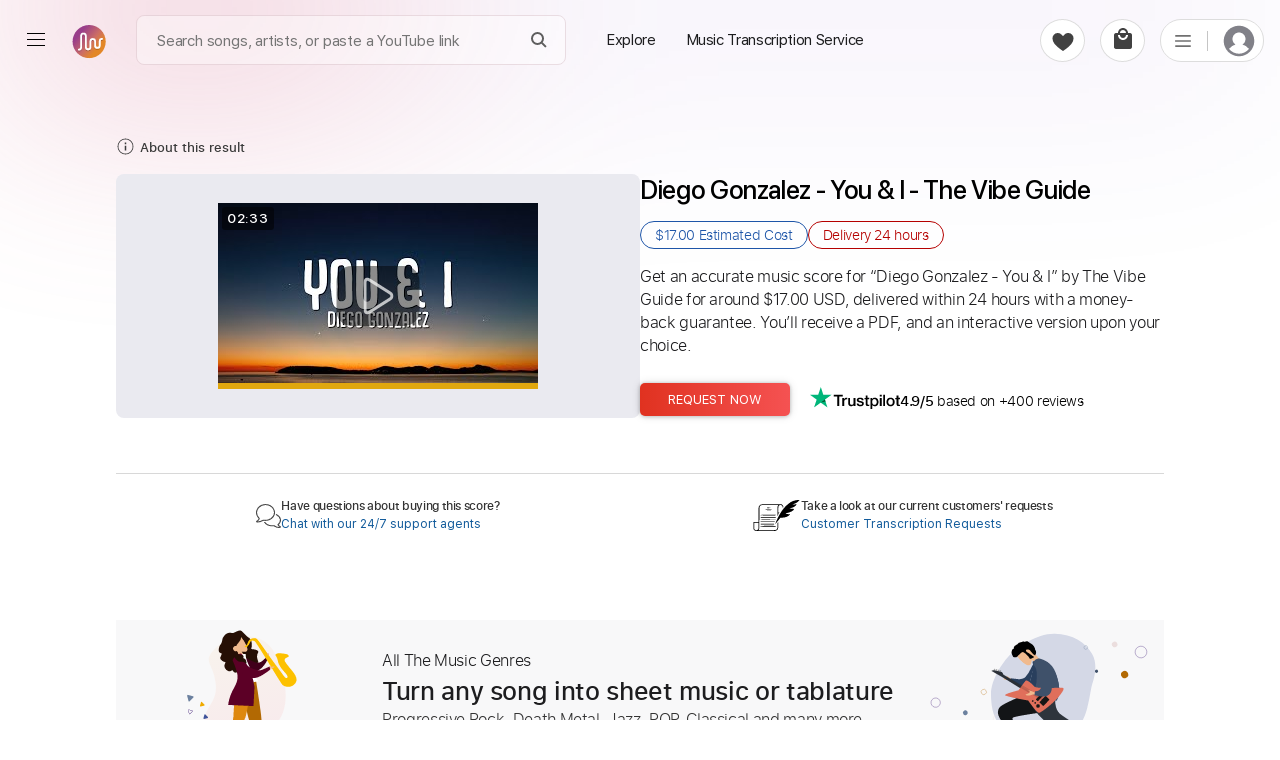

--- FILE ---
content_type: text/html; charset=utf-8
request_url: https://paidtabs.com/search/you_i_diego_chords_tabs_sheet_music
body_size: 30443
content:
<!DOCTYPE html><html lang="en" dir="ltr" class="no-touch"><head prefix="og: https://ogp.me/ns# fb: https://ogp.me/ns/fb# schema: https://schema.org/"><title data-next-head="">Diego Gonzalez - You &amp; I Chords &amp; Tabs - The Vibe Guide</title><meta name="robots" content="index,follow" data-next-head=""/><meta name="description" content="Get Diego Gonzalez - You &amp; I chords by The Vibe Guide transcribed by professionals into sheet music or guitar tab. 100% accurate note-for-note." data-next-head=""/><meta property="og:title" content="Diego Gonzalez - You &amp; I Chords &amp; Tabs - The Vibe Guide" data-next-head=""/><meta property="og:description" content="Get Diego Gonzalez - You &amp; I chords by The Vibe Guide transcribed by professionals into sheet music or guitar tab. 100% accurate note-for-note." data-next-head=""/><meta property="og:url" content="https://paidtabs.com/search/diego_gonzalez_you_i_the_vibe_guide_vic_chords_tabs_sheet_music" data-next-head=""/><meta property="og:type" content="website" data-next-head=""/><meta property="og:image" content="https://i.ytimg.com/vi/vicWu5hAETo/hq720.jpg" data-next-head=""/><meta property="og:image:alt" content="PDF page for Get Diego GonzalezYou &amp; IThe Vibe Guide transcribedprofessionals into sheet music or guitar. 100 accurate note for note on a white background from PaidTabs" data-next-head=""/><meta property="og:image:type" content="image/jpeg" data-next-head=""/><meta property="og:image:width" content="619" data-next-head=""/><meta property="og:image:height" content="854" data-next-head=""/><meta property="og:locale" content="en_US" data-next-head=""/><meta property="og:site_name" content="PaidTabs" data-next-head=""/><link rel="canonical" href="https://paidtabs.com/search/diego_gonzalez_you_i_the_vibe_guide_vic_chords_tabs_sheet_music" data-next-head=""/><meta name="twitter:card" content="summary_large_image" data-next-head=""/><meta name="twitter:title" content="Diego Gonzalez - You &amp; I Chords &amp; Tabs - The Vibe Guide" data-next-head=""/><meta name="twitter:description" content="Get Diego Gonzalez - You &amp; I chords by The Vibe Guide transcribed by professionals into sheet music or guitar tab. 100% accurate note-for-note." data-next-head=""/><meta name="twitter:image" content="https://i.ytimg.com/vi/vicWu5hAETo/hq720.jpg" data-next-head=""/><meta name="twitter:image:alt" content="PDF page for Get Diego GonzalezYou &amp; IThe Vibe Guide transcribedprofessionals into sheet music or guitar. 100 accurate note for note on a white background from PaidTabs" data-next-head=""/><meta name="viewport" content="width=device-width, initial-scale=1.0, viewport-fit=cover" data-next-head=""/><meta name="bingbot" content="index, follow" data-next-head=""/><meta name="theme-color" content="#fff" data-next-head=""/><meta content="text/html" charSet="utf-8" http-equiv="content-type" data-next-head=""/><meta name="keywords" content="Get, Diego, Gonzalez, You, I, chords, by, The, Vibe, Guide, transcribed, by, professionals, into, sheet, music, or, guitar, tab, 100, accurate, note, for, note Buy, Sell, Request, Music Transcription Service, Guitar, Piano, Chords, Tabs, Sheet" data-next-head=""/><meta name="application-name" content="PaidTabs" data-next-head=""/><meta name="apple-mobile-web-app-title" content="PaidTabs" data-next-head=""/><meta name="apple-mobile-web-app-status-bar-style" content="default" data-next-head=""/><meta name="msapplication-TileImage" content="https://paidtabs.com/logo/144x144.png" data-next-head=""/><meta name="msapplication-TileColor" content="#f8b912" data-next-head=""/><meta name="msapplication-navbutton-color" content="#f8b912" data-next-head=""/><link rel="icon" href="https://paidtabs.com/favicon.ico" type="image/x-icon" data-next-head=""/><link rel="icon" href="https://paidtabs.com/logo/16x16.png" type="image/png" sizes="16x16" data-next-head=""/><link rel="icon" href="https://paidtabs.com/logo/32x32.png" type="image/png" sizes="32x32" data-next-head=""/><link rel="icon" href="https://paidtabs.com/logo/192x192.png" type="image/png" sizes="192x192" data-next-head=""/><link rel="icon" href="https://paidtabs.com/logo/512x512.png" type="image/png" sizes="512x512" data-next-head=""/><link rel="manifest" href="https://paidtabs.com/manifest.json" crossorigin="use-credentials" data-next-head=""/><link rel="apple-touch-icon" href="https://paidtabs.com/logo/57x57.png" sizes="57x57" data-next-head=""/><link rel="apple-touch-icon" href="https://paidtabs.com/logo/72x72.png" sizes="72x72" data-next-head=""/><link rel="apple-touch-icon" href="https://paidtabs.com/logo/76x76.png" sizes="76x76" data-next-head=""/><link rel="apple-touch-icon" href="https://paidtabs.com/logo/114x114.png" sizes="114x114" data-next-head=""/><link rel="apple-touch-icon" href="https://paidtabs.com/logo/120x120.png" sizes="120x120" data-next-head=""/><link rel="apple-touch-icon" href="https://paidtabs.com/logo/144x144.png" sizes="144x144" data-next-head=""/><link rel="apple-touch-icon" href="https://paidtabs.com/logo/152x152.png" sizes="152x152" data-next-head=""/><link rel="apple-touch-icon" href="https://paidtabs.com/logo/180x180.png" sizes="180x180" data-next-head=""/><link rel="apple-touch-icon" href="https://paidtabs.com/logo/192x192.png" sizes="192x192" data-next-head=""/><link rel="apple-touch-icon" href="https://paidtabs.com/logo/256x256.png" sizes="256x256" data-next-head=""/><link rel="apple-touch-icon" href="https://paidtabs.com/logo/384x384.png" sizes="384x384" data-next-head=""/><link rel="apple-touch-icon" href="https://paidtabs.com/logo/512x512.png" sizes="512x512" data-next-head=""/><script async="" src="https://pagead2.googlesyndication.com/pagead/js/adsbygoogle.js?client=ca-pub-7591405669752366" crossorigin="anonymous" type="8bda700a2c23cc3eddbcbb6b-text/javascript"></script><link rel="search" type="application/opensearchdescription+xml" title="Search for a song" href="https://paidtabs.com/opensearch.xml"/><link data-next-font="" rel="preconnect" href="/" crossorigin="anonymous"/><script id="request" type="application/ld+json" data-nscript="beforeInteractive">{"@context":"https://schema.org/","@type":"Product","name":"Diego Gonzalez - You & I Chords & Tabs - The Vibe Guide","image":"https://i.ytimg.com/vi/vicWu5hAETo/hqdefault.jpg","description":"Get Diego Gonzalez - You & I by The Vibe Guide for around $17.00, delivered within 24 hours including chords, tabs, and sheet music in PDF, Guitar Pro, Midi, MusicXML, and other formats.","offers":{"@type":"Offer","price":"17.00","priceCurrency":"USD","itemOffered":"Music Transcription","deliveryLeadTime":"24 hours","priceValidUntil":"2027-01-18T13:19:43.000Z","url":"https://paidtabs.com/search/diego_gonzalez_you_i_the_vibe_guide_vic_chords_tabs_sheet_music","availability":"https://schema.org/InStock"},"aggregateRating":{"@type":"AggregateRating","ratingValue":"4.9","bestRating":"5","worstRating":"0","ratingCount":"306"},"brand":{"@type":"Brand","name":"The Vibe Guide"},"isRelatedTo":[{"@type":"Product","name":"Falseta por Bulerías Diego del Gastor Fingerstyle - Diego del Morao","image":{"@context":"https://schema.org","@type":"ImageObject","url":"https://cdn.paidtabs.com/tabs/samples/Diego_del_Morao_Falseta_por_Buleras_Diego_del_Gastor_a1QlF90gSA.jpeg","height":"854","width":"619","caption":"PDF page for Falseta por Bulerías Diego del Gastor on a white background"},"createdTime":"2024-01-01T13:15:48.946Z","sku":"6592bb04a19319b9aba17d82","description":"Falseta por Bulerías Diego del Gastor Guitar Fingerstyle Tab by Diego del Morao includes Lead tracks and 220 Bpm. PDF and Guitar Pro.","offers":{"@type":"Offer","price":"4.99","priceCurrency":"USD","url":"https://paidtabs.com/search/diego_del_morao_concursante_en_la_categoria_profesional_del_concurso_falsetavirus_flamencoguitarsforsale_nHR_chords_tabs_sheet_music","availability":"https://schema.org/InStock","priceValidUntil":"2027-04-12T10:13:38.000Z","seller":{"@type":"Organization","name":"TabsFlamenco","image":"https://cdn.paidtabs.com/pictures/profile/thumbnails/tabsflamenco65_kBRHq35ec9_defaultPaidTabs.webp","url":"https://paidtabs.com/TabsFlamenco"},"itemOffered":{"@type":"MusicComposition","name":"Falseta por Bulerías Diego del Gastor","composer":"Diego del Morao","audio":{"@type":"AudioObject","contentUrl":"https://cdn.paidtabs.com/previews/Diego_del_Morao_Falseta_por_Buleras_Diego_del_Gastor_a1QlF90gSA.mp3","encodingFormat":"audio/mpeg"}}},"brand":{"@type":"Brand","name":"Diego del Morao"}},{"@type":"Product","name":"In Case You Didn t Know - Brett Young cover Fingerstyle - Diego Yactayo","image":{"@context":"https://schema.org","@type":"ImageObject","url":"https://cdn.paidtabs.com/tabs/samples/In_Case_You_Didnt_Know_Brett_Young_Diego_Yactayo_cover_PLhnKTNlYI.jpeg","height":"854","width":"619","caption":"PDF page for In Case You Didn t Know - Brett Young cover on a white background"},"createdTime":"2025-05-13T17:49:04.759Z","sku":"68238610407445eb64421897","description":"In Case You Didn t Know - Brett Young cover Guitar Fingerstyle Tab by Diego Yactayo includes Easy-To-Play. Available in PDF and Guitar Pro formats.","offers":{"@type":"Offer","price":"4.99","priceCurrency":"USD","url":"https://paidtabs.com/search/in_case_you_didnt_know_brett_young_cover_diego_yactayo_TCay70_chords_tabs_sheet_music","availability":"https://schema.org/InStock","priceValidUntil":"2027-06-04T20:35:59.000Z","seller":{"@type":"Organization","name":"diegoyactayo","image":"https://cdn.paidtabs.com/pictures/profile/thumbnails/diegoyactayo_fcoRG8q20y.webp","url":"https://paidtabs.com/diegoyactayo"},"itemOffered":{"@type":"MusicComposition","name":"In Case You Didn t Know - Brett Young cover","composer":"Diego Yactayo","audio":{"@type":"AudioObject","contentUrl":"https://cdn.paidtabs.com/previews/In_Case_You_Didnt_Know_Brett_Young_Diego_Yactayo_cover_PLhnKTNlYI.mp3","encodingFormat":"audio/mpeg"}}},"brand":{"@type":"Brand","name":"Diego Yactayo"}},{"@type":"Product","name":"Corazón Partío – Alejandro Sanz Tab & Chords - Diego Yactayo","image":{"@context":"https://schema.org","@type":"ImageObject","url":"https://cdn.paidtabs.com/tabs/samples/Corazn_Parto_Alejandro_Sanz_Diego_Yactayo_fydAy3mu94.jpeg","height":"854","width":"619","caption":"PDF page for Corazón Partío – Alejandro Sanz on a white background"},"createdTime":"2025-05-14T22:49:14.703Z","sku":"68251deabd647d3b1e406f5b","description":"Corazón Partío – Alejandro Sanz Guitar Tab & Chords by Diego Yactayo includes Rhythm tracks, Standard Tuning, 80 Bpm and Lyrics. Get PDF and Guitar Pro files.","offers":{"@type":"Offer","price":"4.99","priceCurrency":"USD","url":"https://paidtabs.com/search/corazón_partío_alejandro_sanz_diego_yactayo_-uKokP_chords_tabs_sheet_music","availability":"https://schema.org/InStock","priceValidUntil":"2027-05-14T17:23:38.000Z","seller":{"@type":"Organization","name":"diegoyactayo","image":"https://cdn.paidtabs.com/pictures/profile/thumbnails/diegoyactayo_fcoRG8q20y.webp","url":"https://paidtabs.com/diegoyactayo"},"itemOffered":{"@type":"MusicComposition","name":"Corazón Partío – Alejandro Sanz","composer":"Diego Yactayo","audio":{"@type":"AudioObject","contentUrl":"https://cdn.paidtabs.com/previews/Corazn_Parto_Alejandro_Sanz_Diego_Yactayo_fydAy3mu94.mp3","encodingFormat":"audio/mpeg"}}},"brand":{"@type":"Brand","name":"Diego Yactayo"}},{"@type":"Product","name":"Diego El Cigala - Garganta con Arena Fingerstyle - Diego ElCigala Diego del Morao","image":{"@context":"https://schema.org","@type":"ImageObject","url":"https://cdn.paidtabs.com/tabs/samples/Diego_El_Cigala_Garganta_con_Arena_uZsCeUQAXu.jpeg","height":"854","width":"619","caption":"PDF page for Diego El Cigala - Garganta con Arena on a white background"},"createdTime":"2023-12-31T12:30:55.830Z","sku":"65915eff27173d553dec9e42","description":"Diego El Cigala - Garganta con Arena Guitar Fingerstyle Tab by Diego ElCigala Diego del Morao includes Lead tracks and 110 Bpm. PDF and Guitar Pro.","offers":{"@type":"Offer","price":"12.00","priceCurrency":"USD","url":"https://paidtabs.com/search/diego_el_cigala_garganta_con_arena_cigala_tango_parte_1_diego_el_cigala_oficial_Yyq_chords_tabs_sheet_music","availability":"https://schema.org/InStock","priceValidUntil":"2027-01-21T16:14:08.000Z","seller":{"@type":"Organization","name":"TabsFlamenco","image":"https://cdn.paidtabs.com/pictures/profile/thumbnails/tabsflamenco65_kBRHq35ec9_defaultPaidTabs.webp","url":"https://paidtabs.com/TabsFlamenco"},"itemOffered":{"@type":"MusicComposition","name":"Diego El Cigala - Garganta con Arena","composer":"Diego ElCigala Diego del Morao","audio":{"@type":"AudioObject","contentUrl":"https://cdn.paidtabs.com/previews/Diego_El_Cigala_Garganta_con_Arena_uZsCeUQAXu.mp3","encodingFormat":"audio/mpeg"}}},"brand":{"@type":"Brand","name":"Diego ElCigala Diego del Morao"}},{"@type":"Product","name":"Despertar Rondeña Fingerstyle Tab - Diego de Morón","image":{"@context":"https://schema.org","@type":"ImageObject","url":"https://cdn.paidtabs.com/tabs/samples/Diego_de_Morn_Despertar_Rondea_SJkKW9ZH8v.jpeg","height":"854","width":"619","caption":"PDF page for Despertar Rondeña on a white background"},"createdTime":"2024-01-01T16:55:08.991Z","sku":"6592ee6ca19319b9aba18691","description":"Despertar Rondeña Guitar Fingerstyle Tab by Diego de Morón includes Lead tracks, Tuning D A D F# B E and 160 Bpm. Available in PDF and Guitar Pro formats.","offers":{"@type":"Offer","price":"8.00","priceCurrency":"USD","url":"https://paidtabs.com/search/despertar_diego_de_moron_iLW_chords_tabs_sheet_music","availability":"https://schema.org/InStock","priceValidUntil":"2027-01-13T02:05:13.000Z","seller":{"@type":"Organization","name":"TabsFlamenco","image":"https://cdn.paidtabs.com/pictures/profile/thumbnails/tabsflamenco65_kBRHq35ec9_defaultPaidTabs.webp","url":"https://paidtabs.com/TabsFlamenco"},"itemOffered":{"@type":"MusicComposition","name":"Despertar Rondeña","composer":"Diego de Morón","audio":{"@type":"AudioObject","contentUrl":"https://cdn.paidtabs.com/previews/Diego_de_Morn_Despertar_Rondea_SJkKW9ZH8v.mp3","encodingFormat":"audio/mpeg"}}},"brand":{"@type":"Brand","name":"Diego de Morón"}},{"@type":"Product","name":"Kill with lies feat. Arvien Tab & Chords - Diego Hatman","image":{"@context":"https://schema.org","@type":"ImageObject","url":"https://cdn.paidtabs.com/tabs/samples/kill_with_lies_feat_arvien_diego_hatman_WD7os0Ofpo.1.jpeg","height":"854","width":"619","caption":"PDF page for Kill with lies feat. Arvien on a white background"},"createdTime":"2021-06-29T14:13:59.240Z","sku":"60db2aa75882da012c71caa7","description":"Kill with lies feat. Arvien Guitar Tab & Chords by Diego Hatman includes Extremely-Accurate, Lyrics, Standard Tuning and 162 Bpm. Get PDF and Guitar Pro files.","offers":{"@type":"Offer","price":"10.49","priceCurrency":"USD","url":"https://paidtabs.com/search/kill_with_lies_feat_arvien_diego_hatman_guitar_tab_chords","availability":"https://schema.org/InStock","priceValidUntil":"2027-11-06T21:00:10.000Z","seller":{"@type":"Organization","name":"SergioCavaco","image":"https://cdn.paidtabs.com/pictures/profile/thumbnails/Catch_and_Play_jKLohhda78.webp","url":"https://paidtabs.com/SergioCavaco"},"itemOffered":{"@type":"MusicComposition","name":"Kill with lies feat. Arvien","composer":"Diego Hatman","audio":{"@type":"AudioObject","contentUrl":"https://cdn.paidtabs.com/previews/Kill_with_lies_feat_Arvien_Diego_Hatman_eIaKA5onZA.mp3","encodingFormat":"audio/mpeg"}}},"brand":{"@type":"Brand","name":"Diego Hatman"}}]}</script><link rel="preload" href="/_next/static/css/23c837e702419d83.css" as="style"/><link rel="stylesheet" href="/_next/static/css/23c837e702419d83.css" data-n-g=""/><link rel="preload" href="/_next/static/css/97039fb9135e5c40.css" as="style"/><link rel="stylesheet" href="/_next/static/css/97039fb9135e5c40.css" data-n-p=""/><noscript data-n-css=""></noscript><script defer="" nomodule="" src="/_next/static/chunks/polyfills-42372ed130431b0a.js" type="8bda700a2c23cc3eddbcbb6b-text/javascript"></script><script src="/_next/static/chunks/webpack-0db95bb2be00b383.js" defer="" type="8bda700a2c23cc3eddbcbb6b-text/javascript"></script><script src="/_next/static/chunks/framework-97862ef36bc4065f.js" defer="" type="8bda700a2c23cc3eddbcbb6b-text/javascript"></script><script src="/_next/static/chunks/main-51a54045d611bada.js" defer="" type="8bda700a2c23cc3eddbcbb6b-text/javascript"></script><script src="/_next/static/chunks/pages/_app-bf848ee5a9b0eb3c.js" defer="" type="8bda700a2c23cc3eddbcbb6b-text/javascript"></script><script src="/_next/static/chunks/2867-0f645b6509d8bd84.js" defer="" type="8bda700a2c23cc3eddbcbb6b-text/javascript"></script><script src="/_next/static/chunks/7108-01658ff8e779f12b.js" defer="" type="8bda700a2c23cc3eddbcbb6b-text/javascript"></script><script src="/_next/static/chunks/974-9a8a434241ff046a.js" defer="" type="8bda700a2c23cc3eddbcbb6b-text/javascript"></script><script src="/_next/static/chunks/6190-096aed524a13b64a.js" defer="" type="8bda700a2c23cc3eddbcbb6b-text/javascript"></script><script src="/_next/static/chunks/1011-1bd19ba090c23adb.js" defer="" type="8bda700a2c23cc3eddbcbb6b-text/javascript"></script><script src="/_next/static/chunks/7010-babbb9d1767a7ed2.js" defer="" type="8bda700a2c23cc3eddbcbb6b-text/javascript"></script><script src="/_next/static/chunks/2254-54f0ae0d2784b1f6.js" defer="" type="8bda700a2c23cc3eddbcbb6b-text/javascript"></script><script src="/_next/static/chunks/1849-3e64e54e00888a94.js" defer="" type="8bda700a2c23cc3eddbcbb6b-text/javascript"></script><script src="/_next/static/chunks/pages/search/%5BsearchValue%5D-7e821455da451963.js" defer="" type="8bda700a2c23cc3eddbcbb6b-text/javascript"></script><script src="/_next/static/QKPB_wHlo8o9J4plDxtkM/_buildManifest.js" defer="" type="8bda700a2c23cc3eddbcbb6b-text/javascript"></script><script src="/_next/static/QKPB_wHlo8o9J4plDxtkM/_ssgManifest.js" defer="" type="8bda700a2c23cc3eddbcbb6b-text/javascript"></script><style id="__jsx-6f5416e4ae7fd93e">.material-icons{display:none}.ssr{display:none}div.hero .hero_text h1{font-family:"system-ui",helvetica,sans-serif;line-height:1.085}div.hero .hero_text h1 b{font-weight:600!important}</style><style id="__jsx-aa48e9feb848b783">header.main-header-4678{height:108px}.simBG{background-image:linear-gradient(178deg,#c5cefe 23%,#5b18b22e 40%);position:absolute;width:calc(100% + 60px);height:100%;opacity:.1;left:-30px;right:0;top:-20px;border-radius:15px;z-index:-1}.simBG1{background-image:linear-gradient(178deg,rgb(199 137 44)23%,#5b18b22e 110%);position:absolute;width:calc(100% + 60px);height:calc(100% + 40px);opacity:.1;left:-30px;right:0;top:-10px;border-radius:15px;z-index:-1}.blConr{height:40px;background:#c30405;margin-bottom:10px;width:100%;border-radius:6px;display:flex;align-items:center;color:white;font-weight:bold;-webkit-user-select:none;user-select:none}.blconImg{margin-right:10px;width:28px;display:flex;align-items:center;justify-content:center}.blConr img{margin-right:11px;height:100%;flex-shrink:0;display:flex;display:-webkit-flex;justify-content:flex-start;-webkit-justify-content:flex-start;align-items:center;-webkit-align-items:center;flex-direction:row}.spanOfferDiv{font-size:13px;flex:1;display:flex;display:-webkit-flex;justify-content:center;-webkit-justify-content:center;flex-direction:column;flex-wrap:nowrap;-webkit-flex-wrap:nowrap}.ofNum{min-width:60px;color:#ffe8b9;font-size:20px;font-weight:bolder;font-family:"SFProDisplay",sans-serif;padding-left:11px}.blSpanOffer{max-height:100%;position:relative;color:#FFF;font-size:13px;font-weight:bold;line-height:18px;-webkit-line-clamp:2;overflow:hidden;text-overflow:ellipsis;display:-webkit-box;-webkit-box-orient:vertical;flex:1 1 auto;width:100%;text-transform:capitalize}.blSmallOffer{font-size:12px;font-weight:bold;white-space:normal;line-height:16px;max-height:36px;text-align:right;margin-right:15px;width:auto;display:flex;align-items:center}.main-column497d{max-width:1080px;margin-left:auto;margin-right:auto;padding-left:16px;padding-right:16px}.detail-group29d8{display:flex;gap:60px}.right-498s{max-width:540px}.detail-item-084{flex:1}.preview-9d8{display:flex;flex-direction:column;border:1px solid#dcdcdc;border-radius:12px;max-height:516px;min-height:450px;height:75vw}.img-457{position:relative;cursor:zoom-in;height:411px}.saleBF{}.saleBF .btns-98d button{width:100%;max-width:100%;height:45px}.saleBF button.buy-98d{background:#222}.fd0{color:#565959;font-size:16px}.fd1{vertical-align:baseline;text-decoration:line-through}.imgPgs1{position:absolute;bottom:12px;font-size:11px;font-weight:bold;right:6px;background:#f7f7f7;border:1px solid#dcdcdc;padding:5px;-webkit-border-radius:6px;-moz-border-radius:6px;border-radius:6px}.imgPgs{position:absolute;bottom:10px;font-size:12px;font-weight:bold;right:17px;background:#f7f7f7;padding:6px;border:1px solid#c1c1c1;border-radius:5px}.img-457 img{width:100%;height:100%;-o-object-fit:cover;object-fit:cover;-o-object-position:top;object-position:top;border-radius:12px;padding:20px 20px;background:white}.gpSample{display:flex;align-items:center;cursor:pointer}.gpSample:hover .waveImgDiv{color:#fff;background:#c3532a}.gpMob{border-radius:0!important;border-top:none!important;padding:22px 0!important;border-bottom:1px solid#dcdcdc}.audio-89d9{width:100%;height:100%;padding:15px 26px 16px 26px;background-color:#fff;border-top:1px solid#dcdcdc;border-radius:0 0 12px 12px;height:103px}.embed-audio-d98{position:relative;display:flex;align-items:center;height:43px}.audio-89d9 .label-8d{margin-bottom:10px;display:block;font-size:15px;line-height:1.2;font-family:"SFProText","Helvetica","Arial",sans-serif;font-weight:600;color:#333}.embed-audio-d98>div{display:flex;align-items:center}.play-btn-09d{cursor:pointer;flex:none}.sound-propagation-478{width:100%;height:100%}.sound-propagation-478 .wave-654{width:100%;height:100%;-o-object-fit:contain;object-fit:contain;-o-object-position:left;object-position:left}.score-source-d98{margin-top:20px;margin-bottom:25px}.source-info-9d8{display:none}.source-media-38i93{display:flex;border-radius:8px;overflow:hidden;padding:2px}.source-media-38i93 iframe{border-radius:8px;max-width:490px;width:100%!important;max-height:265px;height:24vw!important}.assurance-d89{display:flex;gap:61px;text-align:center;justify-content:space-around}.assurance-d89 .child-894{display:flex;flex-direction:column;align-items:center;gap:14px;max-width:155px}.icon-s9d8{width:-webkit-max-content;width:-moz-max-content;width:max-content;height:33px}.desc-8d98{font-size:12px;line-height:1.2;font-family:"SFProText","Helvetica","Arial",sans-serif;font-weight:300;color:#333}.contact-group02od{display:flex;gap:77px;margin-top:25px;margin-bottom:75px}.item-8d9{border-top:1px solid#d8d8d8;padding:17px 4px 5px 4px;flex:1}.content-d89{display:flex;align-items:center;justify-content:center;gap:10px;font-family:"SFProText"}.content-d89 .ico-d8{display:flex;height:49px;display:flex;justify-content:center;align-items:center}.question-8de8{font-size:12px;font-weight:600;color:#333}.solution-d8{font-size:12px;font-weight:400;color:#125B9B;cursor:pointer;background:none;font-family:"SFProText","Helvetica Neue",Helvetica,Arial,sans-serif;text-align:left;text-transform:none}.content-d89 .txt-89d{line-height:1.2;display:flex;flex-direction:column;gap:4px}.title-section-99d8>*{display:inline}.spHQ{color:#7d2631;background:#fadce0;font-weight:600;display:flex;align-items:center;justify-content:center;border-radius:50px;width:max-content;font-size:12px;padding:4px 8px;margin:7px 7px 7px 0}.spHQ svg{margin-right:4px;height:auto;width:14px}.title-89d{font-size:clamp(20px,2.7vw,26px);font-weight:500;line-height:1.2;color:#000;font-family:"SFProDisplay","system-ui",helvetica,sans-serif;white-space:pre-wrap;word-wrap:break-word;overflow-wrap:anywhere}.date-9d8{font-size:14px;font-weight:300;color:#767676;font-family:"SFProText","Helvetica","Arial",sans-serif;white-space:nowrap;margin-left:10px;-webkit-user-select:none;user-select:none}.artist-89d a:hover{text-decoration:underline;cursor:pointer}.learn-more-ref:hover{text-decoration:underline}.solution-d8:hover{text-decoration:underline}.spRev{cursor:pointer;color:#1d1d1f;-webkit-user-select:none;user-select:none;justify-content:flex-start;display:flex;flex:1;width:100%;margin:10px 0 8px;font-weight:5;font-size:15px;display:flex;align-items:center;font-weight:600;cursor:pointer}.spRev0{margin-left:5px}.spRev:hover .spRev0{text-decoration:underline}.artist-89d{font-size:18px;font-weight:300;line-height:1.7;color:black;display:block;margin-top:12px;margin-bottom:26px;font-family:"SFProText","Helvetica","Arial",sans-serif;height:30px}.price-details-d98s{font-size:clamp(15px,2vw,16px);margin-bottom:26px;font-family:"SFProText"}.btns-98d button{height:33px;border-radius:5px;min-width:150px;font-size:13px;font-family:"SFProText","Helvetica","Arial",sans-serif;font-weight:400;color:#fff;cursor:pointer;text-transform:uppercase}.price-details-d98s{margin-bottom:26px}.price-details-d98s .price-09d{min-width:90px;display:inline-block;font-size:19px;font-weight:400;color:#a22b06;line-height:1.5}.priceDis{position:relative}.priceDis:after{content:"";position:absolute;left:0;right:0;background:#c90b0a78;bottom:8px;height:1px;transform:rotate(354deg)}.price-details-d98s .discount-d89{font-size:15px;font-weight:bold;color:#c90a0a;line-height:2;white-space:nowrap;margin-left:10px}.price-details-d98s .tax-8d9{font-size:14px;color:#007600;font-weight:600}.btns-98d{display:flex}.checkout-23i:hover{box-shadow:0 0 4px -1px rgb(0 0 0/20%),0 1px 5px 0 rgb(0 0 0/14%),0 0 10px 0 rgb(0 0 0/12%)}.buy-98d:hover{box-shadow:0 0 4px -1px rgb(0 0 0/20%),0 1px 5px 0 rgb(0 0 0/14%),0 0 10px 0 rgb(0 0 0/12%)}.btns-98d .buy-98d{background-image:linear-gradient(to right,#e03220,#f55252);margin-right:15px}.btns-98d .cart-29:hover{background-color:#ffe6ce!important}.explore-23i:hover{background-color:#ffe6ce!important}.btns-98d .cart-29{color:#9e5e04;border:1px solid#9e5e04;background-color:rgba(0,0,0,0)}.cart-29.added-29:hover{background-color:#e4f8e9!important}.cart-29.added-29{background-color:white;color:green;font-weight:600;display:flex;border-color:green;justify-content:center;align-items:center}.security-d98{margin-top:33.4px;margin-bottom:10px;border-radius:11px;border:1px solid#e8e8e8;background-color:#fcfcfc;padding:25px}.ico-d89{display:flex;width:28px;height:26px;justify-content:center;flex:none;margin-right:11px}.desc-d9829{display:flex;align-items:center}.title-8i9d{font-size:14px;font-family:"SFProText","Helvetica","Arial",sans-serif;font-weight:700;line-height:1.8;color:#333}.desc-9838s{font-size:12px;font-weight:300;font-family:"SFProText","Helvetica","Arial",sans-serif;color:#333}.learn-more-ref{text-decoration:none;color:#333;font-weight:500;white-space:nowrap}.payment-img-467{height:33px;margin-top:13px}.payment-img-467 img{width:100%;height:100%;-o-object-fit:contain;object-fit:contain;-o-object-position:left;object-position:left}.more-info-d89 .item-899d .item-container-945d8{padding-top:28px;padding-bottom:28px}.fe-box{display:block;margin-bottom:15px;-webkit-border-radius:4px;-moz-border-radius:4px;border-radius:4px;padding:15px 20px;background:#f9f5fd}.fe-boxes{display:grid;grid-template-columns:1fr 1fr 1fr 1fr;grid-gap:30px 25px;gap:30px 25px}.fe-item{display:flex;gap:7px;align-items:center}.fe-iTitle{font-size:13px;color:gray;font-weight:400}.fe-iValue{font-size:14px;font-weight:500;color:#333;font-family:"SFProText","Helvetica","Arial",sans-serif}.status-98d{font-weight:500}.title-d892{font-size:clamp(20px,3vw,25px);font-weight:600;line-height:1.1;color:#333;font-family:"SFProText","system-ui",helvetica,sans-serif;letter-spacing:-.03rem}.title-d892 .artist-457{font-weight:400}.scores-list-d89{display:grid;grid-template-columns:repeat(3,1fr);gap:40px 2.5vw;margin-top:33px;margin-bottom:6px}.score-item-902{border:1px solid#707070;border-radius:34px;margin-left:auto;margin-right:auto;width:100%;max-width:279px;height:255px}.load-more-btn-w298{width:100%;display:flex;justify-content:center}.load-btn-8d{display:flex;justify-content:center;align-items:center;font-size:14px;font-weight:400;color:#CF3607;background-color:rgb(242 243 244);padding:6px 28px;font-family:"SFProText","Helvetica","Arial",sans-serif;cursor:pointer;min-width:140px;font-weight:600;-webkit-border-radius:50px;-moz-border-radius:50px;border-radius:50px}.details-tab-4364{margin-bottom:19px}.cart-reminder-tab-389{margin-top:20px;padding-top:60px;padding-bottom:140px;text-align:center}.title-d9892 a{display:inline-flex;align-items:center}.title-d9892{font-size:32px;font-family:"SFProDisplay","system-ui",helvetica,sans-serif;font-weight:500;margin-bottom:38.2px;letter-spacing:-.009em;color:#1d1d1f}.btns-89d8{display:flex;justify-content:center;gap:22px}.btn-039s{font-weight:300;font-size:14px;font-family:"SFProText","Helvetica","Arial",sans-serif;border-radius:23px;cursor:pointer;height:43px;text-transform:uppercase}.checkout-23i{width:157px;background-color:#e03220;color:#fff}.explore-23i{width:180px;color:#9e5e04;border:1px solid#9e5e04;background-color:rgba(0,0,0,0)}.note-preview-mob-989d{display:none}.audio-845d9{display:none}.embed-audio-d8798{padding-top:10px;display:flex;height:60px;gap:14px}.play-btn-096d{flex:none;cursor:pointer}.sound-propagation-47788{width:100%;height:100%}img.wave-64854{width:100%;height:100%;-o-object-fit:contain;object-fit:contain;-o-object-position:left;object-position:left}@media screen and (max-width:700px){.btns-98d button{min-width:50%}.imgPgsS{bottom:10px}header.main-header-4678{height:30px}.main-column497d{padding-left:0px;padding-right:0px}.main-column-mob-938d{padding-left:24px;padding-right:24px}.preview-9d8,.assurance-d89,.chat-d98s9{display:none}.artist-89d{margin-bottom:16px}.detail-group29d8{flex-direction:column-reverse;gap:0px}.source-media-38i93{justify-content:center}.source-media-38i93 iframe{height:50vw!important;max-width:520px}.security-d98{border-radius:0px}.child-gp9d9{display:flex;flex-direction:column}.score-source-d98{margin-top:0px;margin-bottom:0px}.score-container-90d8{border-top:1px solid#dcdcdc;padding-top:15px}.source-info-9d8{display:flex;flex-direction:column;margin-bottom:6px}.source-info-9d8 .label-8d9{font-size:16px;font-weight:600;line-height:1.2;color:#333;font-family:"SFProText","Helvetica","Arial",sans-serif;margin-bottom:5px}.source-info-9d8 .ref-8d{font-size:12px;font-family:"SFProText","Helvetica","Arial",sans-serif;font-weight:200;color:#c38025;line-height:1.2}.contact-group02od{margin-top:31px;margin-bottom:29px}.request-d998{border-top:1px solid#f1f1f1;border-bottom:1px solid#f1f1f1;padding-top:15px;padding-bottom:15px;padding-right:24px;padding-left:24px;background-color:#fcfcfc}.img-d98w{position:relative;max-height:240px;overflow:hidden;max-width:315px;width:100%;height:55vw;min-height:120px;border:1px solid#dcdcdc;border-radius:5px 5px 0px 0px;margin-bottom:4px;cursor:zoom-in}.img-d98w img{width:100%;height:100%;-o-object-fit:cover;object-fit:cover;-o-object-position:top;object-position:top}.note-preview-mob-989d{display:flex;flex-direction:column;align-items:center;margin-bottom:24px}.preview-89d8{font-size:12px;font-weight:500;background-color:rgba(0,0,0,0);text-decoration:underline;cursor:pointer;color:#5a5a55;font-family:"SFProText";margin:10px 0 0}.audio-845d9{display:block}}@media screen and (max-width:425px){.artist-89d{margin-top:13px}.price-details-d98s{margin-bottom:19px}.btns-98d{width:100%;padding:0 8px;justify-content:center}.btns-98d .buy-98d{width:100%;font-size:11px}.btns-98d .cart-29{width:100%;font-size:11px}.btns-98d .security-d98{margin-top:32.9px}.title-8i9d{font-size:13px}.desc-9838s{font-size:12px}.payment-img-467{height:27.21px;margin-top:10.1px}.security-d98{padding:25px 24px 25px 24px}.data-89d{margin-top:4px}.data-89d .txt-3899s{font-size:13px;font-weight:200}.main-column497d:not(.noPd){padding-top:30px}.title-d9892{font-size:25px;line-height:1.2;margin-bottom:25px}.btns-89d8{gap:12px}.btn-039s{height:35px;font-size:12px}.load-btn-8d{font-size:14px}}</style></head><body><div id="__next"><div id="container" class="containerApp"><div class="_container_home"><div><div class="mainSideBar "><div class="aside2BG"></div><aside class="Explore_aside__rrnxW aside2 "><div class="Explore_f3d__BWiC0 Explore_mobLogo__71YLX" style="padding:0 10px"><button class="Explore_g3s__7hb7r"><svg height="24" viewBox="0 0 24 24" width="24" preserveAspectRatio="xMidYMid meet" focusable="false"><g><path d="M12.7,12l6.6,6.6l-0.7,0.7L12,12.7l-6.6,6.6l-0.7-0.7l6.6-6.6L4.6,5.4l0.7-0.7l6.6,6.6l6.6-6.6l0.7,0.7L12.7,12z"></path></g></svg></button><a style="width:190px;height:94px;padding:10px 12px" class="" rel="noopener noreferrer" href="/"><figure class="logo"><img src="https://paidtabs.com/_next/static/media/horizontal.0b063000.svg" draggable="false" width="179px" height="72px" style="max-width:179px" alt="PaidTabs Logo"/></figure></a></div><div class="Explore_sidebar__KjD4a mainAside" id="sideScroll"><div class="Explore_section__0JZsk"><ul><li><a class="Explore_item__4UfSd" rel="noopener noreferrer" href="/"><svg enable-background="new 0 0 24 24" class="Explore_svgInactive__t8WYV" height="24" viewBox="0 0 24 24" width="24" focusable="false"><path d="m12 4.44 7 6.09V20h-4v-6H9v6H5v-9.47l7-6.09m0-1.32-8 6.96V21h6v-6h4v6h6V10.08l-8-6.96z"></path></svg><svg enable-background="new 0 0 24 24" class="Explore_svgActive__6SeJO" style="display:none" height="24" viewBox="0 0 24 24" width="24" focusable="false"><g><path d="M4 21V10.08l8-6.96 8 6.96V21h-6v-6h-4v6H4z"></path></g></svg><span>Home</span></a></li><li><a class="Explore_item__4UfSd" rel="noopener noreferrer" href="/scores/history"><svg height="24" viewBox="0 0 24 24" width="24" style="height:22px" focusable="false"><g><path d="M14.97 16.95 10 13.87V7h2v5.76l4.03 2.49-1.06 1.7zM22 12c0 5.51-4.49 10-10 10S2 17.51 2 12h1c0 4.96 4.04 9 9 9s9-4.04 9-9-4.04-9-9-9C8.81 3 5.92 4.64 4.28 7.38c-.11.18-.22.37-.31.56L3.94 8H8v1H1.96V3h1v4.74c.04-.09.07-.17.11-.25.11-.22.23-.42.35-.63C5.22 3.86 8.51 2 12 2c5.51 0 10 4.49 10 10z"></path></g></svg><span>History</span></a></li></ul></div><div class="Explore_section__0JZsk"><div class="Explore_headSec__HZmyJ">Music Transcription Service</div><ul><li><a class="Explore_item__4UfSd" rel="noopener noreferrer" href="/tab-request"><svg enable-background="new 0 0 24 24" height="24" viewBox="0 0 24 24" width="24" focusable="false"><path d="M12 4v9.38c-.73-.84-1.8-1.38-3-1.38-2.21 0-4 1.79-4 4s1.79 4 4 4 4-1.79 4-4V8h6V4h-7zM9 19c-1.66 0-3-1.34-3-3s1.34-3 3-3 3 1.34 3 3-1.34 3-3 3zm9-12h-5V5h5v2z"></path></svg><span>Request Score</span></a></li><li><a class="Explore_item__4UfSd" rel="noopener noreferrer" href="/tabs"><svg enable-background="new 0 0 24 24" height="24" viewBox="0 0 24 24" width="24" focusable="false"><path d="M10 18v-6l5 3-5 3zm7-15H7v1h10V3zm3 3H4v1h16V6zm2 3H2v12h20V9zM3 10h18v10H3V10z"></path></svg><span>View Samples</span></a></li><li><a class="Explore_item__4UfSd" rel="noopener noreferrer" href="/public_requests"><svg xmlns="http://www.w3.org/2000/svg" width="22" height="22" viewBox="0 -960 960 960"><path d="m152-145-23-7q-32-14-43.5-48t6.5-67l60-136v258Zm186 78q-34 0-58-24t-24-58v-207l92 262q2 8 6 14t10 13h-26Zm188-24q-21 9-44-4t-33-36L258-650q-10-23 2-45t37-32l318-115q23-8 45 4t32 36l191 513q7 25-3 49t-35 33L526-91Zm-82-495q12 0 21-9t9-21q0-12-9-21t-21-9q-12 0-21 9t-9 21q0 12 9 21t21 9Zm63 437 318-116-191-519-318 115 191 520ZM316-669l318-115-318 115Z"></path></svg><span>Customers&#x27; Requests</span></a></li><li><a target="_blank" class="Explore_item__4UfSd" rel="noopener noreferrer" href="/signup"><svg height="22" viewBox="0 -960 960 960" width="22"><path d="M480-464.615q-49.5 0-84.75-35.25T360-584.615v-110.001q0-18.91 13.013-32.147Q386.025-740 404.615-740q11.923 0 21.577 5.461 9.654 5.462 16.116 14.616 6.461-9.154 16.115-14.616Q468.077-740 480-740q11.923 0 21.577 5.461 9.654 5.462 16.115 14.616 6.462-9.154 16.116-14.616Q543.462-740 555-740q19.231 0 32.116 13.237Q600-713.526 600-694.616v110.001q0 49.5-35.25 84.75T480-464.615Zm0-40q33 0 56.5-23.5t23.5-56.5v-100H400v100q0 33 23.5 56.5t56.5 23.5ZM200-175.384v-65.847q0-24.769 14.423-46.346 14.423-21.577 38.808-33.5 56.615-27.154 113.307-40.731Q423.231-375.385 480-375.385q56.769 0 113.462 13.577 56.692 13.577 113.307 40.731 24.385 11.923 38.808 33.5Q760-266 760-241.231v65.847H200Zm40-40.001h480v-25.846q0-13.307-8.577-25-8.577-11.692-23.731-19.769-49.384-23.923-101.836-36.654Q533.405-335.385 480-335.385q-53.405 0-105.856 12.731Q321.692-309.923 272.308-286q-15.154 8.077-23.731 19.769-8.577 11.693-8.577 25v25.846Zm240 0Zm0-469.23Z"></path></svg><span class="Explore_liHide__aiSUG">Become a Transcriber</span></a></li></ul></div><div class="Explore_section__0JZsk"><div class="Explore_headSec__HZmyJ">Score Marketplace</div><ul><li><a target="_self" class="Explore_item__4UfSd" rel="noopener noreferrer" href="/notes/trending"><svg xmlns="http://www.w3.org/2000/svg" width="24" height="24" viewBox="0 0 24 24" fill="none"><g clip-path="url(#clip0_2_1206)"><path d="M14.72 17.84C14.4 18.11 13.89 18.37 13.49 18.5C12.15 18.83 11.08 18.16 10.87 18.04C10.66 17.93 10.09 17.66 10.09 17.66L10.5 17.53C11.84 16.99 12.39 16.29 12.59 15.42C12.79 14.58 12.43 13.86 12.28 13.03C12.16 12.34 12.17 11.75 12.4 11.13C12.42 11.08 12.52 10.7 12.52 10.7L12.65 11.11C13.36 12.62 15.37 13.29 15.72 14.95C15.75 15.1 15.77 15.25 15.77 15.41C15.8 16.3 15.4 17.26 14.72 17.84ZM12.4 4.34C12.28 4.42 12.18 4.49 12.09 4.56C9.10001 6.87 9.18001 10.49 9.78001 13.11L9.79001 13.14L9.80001 13.17C9.86001 13.52 9.75001 13.87 9.52001 14.13C9.28001 14.39 8.94001 14.54 8.57001 14.54C8.13001 14.54 7.72001 14.34 7.35001 13.94C6.68001 13.21 6.18001 12.37 5.85001 11.48C5.49001 12.25 5.10001 13.46 5.18001 14.67C5.22001 15.18 5.30001 15.67 5.43001 16.1C5.61001 16.7 5.86001 17.26 6.18001 17.75C7.23001 19.41 9.06001 20.57 10.96 20.8C11.38 20.85 11.81 20.88 12.22 20.88C13.56 20.88 15.47 20.61 16.96 19.31C18.73 17.75 19.31 15.32 18.4 13.25C18.36 13.15 18.34 13.11 18.31 13.06L18.27 12.98C18.06 12.56 17.8 12.17 17.52 11.84C17.28 11.54 17.04 11.28 16.73 11.01C16.43 10.74 16.09 10.5 15.73 10.24C15.27 9.91 14.8 9.57 14.35 9.15C12.98 7.83 12.3 6.11 12.4 4.34ZM14.41 2C14.41 2 14.21 2.2 13.85 2.99C13.19 4.91 13.7 6.94 15.19 8.38C15.92 9.07 16.8 9.55 17.55 10.22C17.87 10.51 18.17 10.81 18.44 11.15C18.8 11.57 19.1 12.04 19.35 12.53C19.4 12.63 19.45 12.73 19.49 12.83C20.61 15.38 19.85 18.3 17.76 20.14C16.23 21.47 14.22 22 12.22 22C11.75 22 11.27 21.97 10.81 21.91C8.52001 21.63 6.39001 20.25 5.18001 18.34C4.79001 17.74 4.50001 17.08 4.30001 16.41C4.14001 15.87 4.05001 15.31 4.01001 14.74C3.89001 12.86 4.68001 11.11 5.09001 10.43C5.50001 9.74 6.64001 8.25 6.64001 8.25C6.64001 8.25 6.64001 8.28 6.63001 8.34C6.41001 10.11 7.00001 11.88 8.22001 13.22C8.37001 13.39 8.49001 13.44 8.56001 13.44C8.62001 13.44 8.65001 13.4 8.64001 13.35C7.79001 9.59 8.37001 6 11.35 3.7C11.94 3.24 12.86 2.76 13.33 2.52C13.8 2.28 14.41 2 14.41 2Z" fill="#030303"></path></g><defs><clipPath id="clip0_2_1206"><rect width="24" height="24" fill="white"></rect></clipPath></defs></svg><span>Trending</span></a></li><li><a target="_self" class="Explore_item__4UfSd" rel="noopener noreferrer" href="/notes/new-releases"><svg xmlns="http://www.w3.org/2000/svg" height="24" fill="#333" viewBox="0 -960 960 960" width="24"><path d="m355.728-94.27-69.804-117.885-133.115-28.863 13.231-136.329L76.617-480l89.423-102.656-13.231-136.305 133.167-28.846 69.717-117.922 124.289 53.415 124.29-53.415 69.804 117.884 133.115 28.863-13.231 136.329L883.383-480 793.96-377.344l13.231 136.305-133.167 28.846-69.717 117.922-124.289-53.415-124.29 53.415Zm23.887-71.768L480-208.461l101.615 42.423 56.77-94.385 108.364-25.298-10.033-111.061L809.962-480l-73.246-84.454 10.033-111.061-108.364-24.062-58-94.385L480-751.539l-101.615-42.423-56.77 94.385-108.364 24.062 10.033 111.061L150.038-480l73.246 83.218-10.033 112.297 108.364 24.062 58 94.385ZM480-480Zm-41.192 124.114 207.306-207.306-39.729-40.153-167.511 167.577-85.259-84.769-39.729 39.729 124.922 124.922Z"></path></svg><span>New Releases</span></a></li><li style="display:none"><a class="Explore_item__4UfSd" rel="noopener noreferrer" href="/christmas-tabs"><svg xmlns="http://www.w3.org/2000/svg" height="28" viewBox="0 -960 960 960" width="28"><path d="M519.539-120h-79.078v-160H195.384l160-240h-78.461L480-810.77 683.077-520h-78.461l160 240H519.539v160ZM270-320h160-76 252-76 160-420Zm0 0h420L530-560h76L480-740 354-560h76L270-320Z"></path></svg><span>Christmas TABs</span></a></li><li><a class="Explore_item__4UfSd" rel="noopener noreferrer" href="/sell_sheet_music_online"><svg height="24" viewBox="0 -960 960 960" width="24"><path d="M520-420h40v-120h120v-40H560v-120h-40v120H400v40h120v120ZM324.615-280Q297-280 278.5-298.5 260-317 260-344.615v-430.77Q260-803 278.5-821.5 297-840 324.615-840h430.77Q783-840 801.5-821.5 820-803 820-775.385v430.77Q820-317 801.5-298.5 783-280 755.385-280h-430.77Zm0-40h430.77q9.231 0 16.923-7.692Q780-335.385 780-344.615v-430.77q0-9.23-7.692-16.923Q764.616-800 755.385-800h-430.77q-9.23 0-16.923 7.692Q300-784.615 300-775.385v430.77q0 9.23 7.692 16.923Q315.385-320 324.615-320Zm-120 160Q177-160 158.5-178.5 140-197 140-224.615v-470.77h40v470.77q0 9.231 7.692 16.923Q195.384-200 204.615-200h470.77v40h-470.77ZM300-800v480-480Z"></path></svg><span>Sell Your Scores</span></a></li></ul></div><div class="Explore_section__0JZsk"><div class="Explore_headSec__HZmyJ">Rising Talent</div><ul translate="no"><li><a class="Explore_item__4UfSd" rel="noopener noreferrer" href="/BERNTH"><img src="https://paidtabs.com/_next/static/media/bernth.128d13de.jpg" draggable="false" width="28" height="28" alt="BERNTH official Profile"/><span class="Explore_liHide__aiSUG">BERNTH</span></a></li><li><a class="Explore_item__4UfSd" rel="noopener noreferrer" href="/BALTHVS"><img src="https://cdn.paidtabs.com/pictures/profile/main/balthaguir47_RluP582gwe.webp" draggable="false" width="28" height="28" style="object-fit:cover" alt="BALTHVS official Profile"/><span class="Explore_liHide__aiSUG">BALTHVS</span></a></li><li><a class="Explore_item__4UfSd" rel="noopener noreferrer" href="/pauldavids"><img src="https://paidtabs.com/_next/static/media/PaulDavids.b76cbea7.jpg" draggable="false" width="28" height="28" alt="Paul Davids official Profile"/><span class="Explore_liHide__aiSUG">Paul Davids</span></a></li><li><a class="Explore_item__4UfSd" rel="noopener noreferrer" href="/Hvetter"><img src="https://cdn.paidtabs.com/pictures/profile/main/hvetter2473_jlMgC1BVtR_defaultPaidTabs.webp" draggable="false" width="28" height="28" alt="Hvetter Official Profile"/><span class="Explore_liHide__aiSUG">Hvetter</span></a></li><li><a class="Explore_item__4UfSd" rel="noopener noreferrer" href="/heyitsmeyus"><img src="https://cdn.paidtabs.com/pictures/profile/main/yusninja60637_FYDY0OBSm7.webp" draggable="false" width="28" height="28" alt="Heyitsmeyus Official Profile"/><span class="Explore_liHide__aiSUG">Yus Motoki</span></a></li><li><div class="Explore_item__4UfSd" style="cursor:pointer"><svg height="24" viewBox="0 0 24 24" width="24" focusable="false"><path d="m18 9.28-6.35 6.35-6.37-6.35.72-.71 5.64 5.65 5.65-5.65z"></path></svg><span class="Explore_liHide__aiSUG">Show more</span></div></li></ul></div><div class="Explore_section__0JZsk"><div class="Explore_headSec__HZmyJ">More from PaidTabs</div><ul><li><a target="_self" class="Explore_item__4UfSd" translate="no" rel="noopener noreferrer" href="/guitar-pro-player-online-free"><svg height="24" viewBox="0 0 24 24" width="24" fill="#333"><path d="M10 9.35 15 12l-5 2.65zM12 7a5 5 0 105 5 5 5 0 00-5-5m0-1a6 6 0 11-6 6 6 6 0 016-6zm0-3a9 9 0 109 9 9 9 0 00-9-9m0-1A10 10 0 112 12 10 10 0 0112 2z"></path></svg><span>Guitar Pro Player</span></a></li><li><a class="Explore_item__4UfSd" rel="noopener noreferrer" href="/guitar-tuner-online-free"><svg xmlns="http://www.w3.org/2000/svg" height="24" viewBox="0 -960 960 960" width="24"><path d="M300-260v-440h40v440h-40Zm160 160v-760h40v760h-40ZM140-420v-120h40v120h-40Zm480 160v-440h40v440h-40Zm160-160v-120h40v120h-40Z"></path></svg><span><span class="Explore_liHide__aiSUG">Guitar </span>Tuner</span></a></li><li><a target="_blank" class="Explore_item__4UfSd" rel="noopener noreferrer" href="/download-apps"><svg xmlns="http://www.w3.org/2000/svg" height="24px" viewBox="0 -960 960 960" width="24px" fill="rgb(51, 51, 51);"><path d="M480-328.46 309.23-499.23l42.16-43.38L450-444v-336h60v336l98.61-98.61 42.16 43.38L480-328.46ZM252.31-180Q222-180 201-201q-21-21-21-51.31v-108.46h60v108.46q0 4.62 3.85 8.46 3.84 3.85 8.46 3.85h455.38q4.62 0 8.46-3.85 3.85-3.84 3.85-8.46v-108.46h60v108.46Q780-222 759-201q-21 21-51.31 21H252.31Z"></path></svg><span>Download Apps</span></a></li><li><a target="_blank" class="Explore_item__4UfSd" rel="noopener noreferrer" href="https://blog.paidtabs.com/"><svg enable-background="new 0 0 24 24" height="24" viewBox="0 0 24 24" width="24" focusable="false"><path d="M16 21h-2.28c-.35.6-.98 1-1.72 1s-1.38-.4-1.72-1H8v-1h8v1zm4-11c0 2.96-1.61 5.54-4 6.92V19H8v-2.08C5.61 15.54 4 12.96 4 10c0-4.42 3.58-8 8-8s8 3.58 8 8zm-5 8v-1.66l.5-.29C17.66 14.8 19 12.48 19 10c0-3.86-3.14-7-7-7s-7 3.14-7 7c0 2.48 1.34 4.8 3.5 6.06l.5.28V18h6z"></path></svg><span>Blog</span></a></li></ul></div><div class="Explore_section__0JZsk"><div class="Explore_headSec__HZmyJ">Connect with us</div><ul><li><a target="_blank" class="Explore_item__4UfSd" rel="noopener noreferrer" href="https://www.youtube.com/channel/UCLeawYILTugRQ_-L67nhOGA"><svg xmlns="http://www.w3.org/2000/svg" style="width:29px;height:29px;margin-right:20px" width="29" height="29" x="0px" y="0px" viewBox="0 0 158 110" enable-background="new 0 0 158 110"><path fill="#f00" d="M154.4,17.5c-1.8-6.7-7.1-12-13.9-13.8C128.2,0.5,79,0.5,79,0.5s-48.3-0.2-60.6,3 c-6.8,1.8-13.3,7.3-15.1,14C0,29.7,0.3,55,0.3,55S0,80.3,3.3,92.5c1.8,6.7,8.4,12.2,15.1,14c12.3,3.3,60.6,3,60.6,3s48.3,0.2,60.6-3 c6.8-1.8,13.1-7.3,14.9-14c3.3-12.1,3.3-37.5,3.3-37.5S157.7,29.7,154.4,17.5z"></path><polygon fill="#fff" points="63.9,79.2 103.2,55 63.9,30.8 "></polygon></svg><span>YouTube</span></a></li><li><a target="_blank" class="Explore_item__4UfSd" rel="noopener noreferrer" href="https://www.instagram.com/paidtabs"><svg xmlns="http://www.w3.org/2000/svg" enable-background="new 0 0 24 24" height="22" viewBox="0 0 24 24" width="22"><linearGradient id="SVGID_1_" gradientTransform="matrix(0 -1.982 -1.844 0 -132.522 -51.077)" gradientUnits="userSpaceOnUse" x1="-37.106" x2="-26.555" y1="-72.705" y2="-84.047"><stop offset="0" stop-color="#fd5"></stop><stop offset=".5" stop-color="#ff543e"></stop><stop offset="1" stop-color="#c837ab"></stop></linearGradient><path d="m1.5 1.633c-1.886 1.959-1.5 4.04-1.5 10.362 0 5.25-.916 10.513 3.878 11.752 1.497.385 14.761.385 16.256-.002 1.996-.515 3.62-2.134 3.842-4.957.031-.394.031-13.185-.001-13.587-.236-3.007-2.087-4.74-4.526-5.091-.559-.081-.671-.105-3.539-.11-10.173.005-12.403-.448-14.41 1.633z" fill="url(#SVGID_1_)"></path><path d="m11.998 3.139c-3.631 0-7.079-.323-8.396 3.057-.544 1.396-.465 3.209-.465 5.805 0 2.278-.073 4.419.465 5.804 1.314 3.382 4.79 3.058 8.394 3.058 3.477 0 7.062.362 8.395-3.058.545-1.41.465-3.196.465-5.804 0-3.462.191-5.697-1.488-7.375-1.7-1.7-3.999-1.487-7.374-1.487zm-.794 1.597c7.574-.012 8.538-.854 8.006 10.843-.189 4.137-3.339 3.683-7.211 3.683-7.06 0-7.263-.202-7.263-7.265 0-7.145.56-7.257 6.468-7.263zm5.524 1.471c-.587 0-1.063.476-1.063 1.063s.476 1.063 1.063 1.063 1.063-.476 1.063-1.063-.476-1.063-1.063-1.063zm-4.73 1.243c-2.513 0-4.55 2.038-4.55 4.551s2.037 4.55 4.55 4.55 4.549-2.037 4.549-4.55-2.036-4.551-4.549-4.551zm0 1.597c3.905 0 3.91 5.908 0 5.908-3.904 0-3.91-5.908 0-5.908z" fill="#fff"></path></svg><span>Instagram</span></a></li><li><a target="_blank" class="Explore_item__4UfSd" rel="noopener noreferrer" href="https://www.facebook.com/paidtabs"><svg xmlns="http://www.w3.org/2000/svg" style="background-color:#3c5997;border-radius:4px" width="22" height="22" viewBox="0 0 60 60"><path id="back" d="M0,30A30,30,0,1,1,30,60,30,30,0,0,1,0,30Z" fill="#3b5998"></path><path d="M10.127,32.639V16.318h4.505l.6-5.625h-5.1l.008-2.815c0-1.467.139-2.253,2.246-2.253H15.2V0H10.691C5.279,0,3.374,2.728,3.374,7.317v3.377H0v5.625H3.374V32.639Z" transform="translate(23 15)" fill="#fff"></path></svg><span>Facebook</span></a></li><li><a target="_blank" class="Explore_item__4UfSd" rel="noopener noreferrer" href="https://www.linkedin.com/company/72560986"><svg xmlns="http://www.w3.org/2000/svg" style="background-color:#0076b5;border-radius:4px" width="22" height="22" viewBox="0 0 60 60"><path id="back" d="M0,30A30,30,0,1,1,30,60,30,30,0,0,1,0,30Z" fill="#0077b5"></path><path id="Shape" d="M10.964,30.275s.09-18.51,0-20.427h6.8v2.894a6.75,6.75,0,0,1,6.128-3.374c4.474,0,7.828,2.921,7.828,9.2V30.274h-6.8V19.346c0-2.745-.985-4.618-3.445-4.618a3.721,3.721,0,0,0-3.488,2.482,4.642,4.642,0,0,0-.224,1.657V30.275ZM.4,30.274V9.847H7.2V30.274ZM3.758,7.06A3.54,3.54,0,1,1,3.847,0,3.541,3.541,0,1,1,3.8,7.06Z" transform="translate(14 15)" fill="#fff"></path></svg><span>Linkedin</span></a></li></ul></div><div class="Explore_section__0JZsk"><ul><li><a target="_blank" class="Explore_item__4UfSd" rel="noopener noreferrer" href="/support"><svg enable-background="new 0 0 24 24" height="24" viewBox="0 0 24 24" width="24" focusable="false"><path d="M15.36 9.96c0 1.09-.67 1.67-1.31 2.24-.53.47-1.03.9-1.16 1.6l-.04.2H11.1l.03-.28c.14-1.17.8-1.76 1.47-2.27.52-.4 1.01-.77 1.01-1.49 0-.51-.23-.97-.63-1.29-.4-.31-.92-.42-1.42-.29-.59.15-1.05.67-1.19 1.34l-.05.28H8.57l.06-.42c.2-1.4 1.15-2.53 2.42-2.87 1.05-.29 2.14-.08 2.98.57.85.64 1.33 1.62 1.33 2.68zM12 18c.55 0 1-.45 1-1s-.45-1-1-1-1 .45-1 1 .45 1 1 1zm0-15c-4.96 0-9 4.04-9 9s4.04 9 9 9 9-4.04 9-9-4.04-9-9-9m0-1c5.52 0 10 4.48 10 10s-4.48 10-10 10S2 17.52 2 12 6.48 2 12 2z"></path></svg><span>Help</span></a></li><li><a target="_blank" class="Explore_item__4UfSd" rel="noopener noreferrer" href="/legal/privacy"><svg xmlns="http://www.w3.org/2000/svg" height="24" viewBox="0 -960 960 960" width="24"><path d="M480.022-87.538q-133.561-35.769-221.791-156.595Q170-364.958 170-516v-238.308l310-116.615 310 116.615v237.874q0 151.588-88.209 272.357-88.209 120.77-221.769 156.539ZM480-156q98-30 164.5-122T722-480H480v-320.231l-244 91.166v211.016q0 7.489 2.033 18.049H480v324Z"></path></svg><span class="Explore_liHide__aiSUG">Privacy Policy</span></a></li><li><a target="_blank" class="Explore_item__4UfSd" rel="noopener noreferrer" href="/legal/terms"><svg xmlns="http://www.w3.org/2000/svg" height="24" viewBox="0 -960 960 960" width="24"><path d="M680-280q25 0 42.5-17.5T740-340q0-25-17.5-42.5T680-400q-25 0-42.5 17.5T620-340q0 25 17.5 42.5T680-280Zm0 120q31.769 0 57.385-14.115 25.615-14.116 42.384-38.116Q757-226 732-233q-25-7-52-7t-52 7q-25 7-47.769 20.769 16.769 24 42.384 38.116Q648.231-160 680-160Zm-200 38.462q-120.539-35.769-200.269-146.039Q200-377.846 200-516v-216.308l280-104.615 280 104.615v226.231q-9-3.385-19.769-6.039Q729.462-514.769 720-517v-187.769L480-794l-240 89.231V-516q0 59.308 17.5 113.615 17.5 54.308 47.692 99.885 30.192 45.577 71.423 79.654t87.923 51.923l2.308-.769q4.846 12 12.077 23.307 7.231 11.308 16.385 21.231-4.077 1.539-7.654 2.808T480-121.538ZM680-120q-66.846 0-113.423-46.577T520-280q0-66.846 46.577-113.423T680-440q66.846 0 113.423 46.577T840-280q0 66.846-46.577 113.423T680-120ZM480-482.462Z"></path></svg><span class="Explore_liHide__aiSUG">Terms Of Service</span></a></li><li><a target="_blank" class="Explore_item__4UfSd" rel="noopener noreferrer" href="/legal/DMCA"><svg xmlns="http://www.w3.org/2000/svg" height="24" viewBox="0 -960 960 960" width="24"><path d="M400-340h160q8.5 0 14.25-5.75T580-360v-60h-40v40H420v-200h120v40h40v-60.027q0-8.512-5.75-14.242Q568.5-620 560-620H400q-8.5 0-14.25 5.75T380-600v240q0 8.5 5.75 14.25T400-340Zm80.134 220q-74.673 0-140.41-28.339-65.737-28.34-114.365-76.922-48.627-48.582-76.993-114.257Q120-405.194 120-479.866q0-74.673 28.339-140.41 28.34-65.737 76.922-114.365 48.582-48.627 114.257-76.993Q405.194-840 479.866-840q74.673 0 140.41 28.339 65.737 28.34 114.365 76.922 48.627 48.582 76.993 114.257Q840-554.806 840-480.134q0 74.673-28.339 140.41-28.34 65.737-76.922 114.365-48.582 48.627-114.257 76.993Q554.806-120 480.134-120ZM480-160q134 0 227-93t93-227q0-134-93-227t-227-93q-134 0-227 93t-93 227q0 134 93 227t227 93Zm0-320Z"></path></svg><span>DMCA</span></a></li><li><button class="Explore_item__4UfSd" style="height:48px"></button></li></ul></div><div class="Explore_cc__wCz7a"><a class="" rel="noopener noreferrer" href="/company/about">About Us</a><a class="" rel="noopener noreferrer" href="/faq">FAQ</a><a class="" rel="noopener noreferrer" href="/legal/cookies">Cookie Notice</a><button id="fcConsentRevocation">Manage Privacy Options</button><a class="" rel="noopener noreferrer" href="/company/brand">Brand</a><a class="" rel="noopener noreferrer" href="/legal/guidelines">Community Guidelines</a><a class="" rel="noopener noreferrer" href="/company/information">Information</a><a class="" rel="noopener noreferrer" href="/company/ads">Advertise</a></div><div class="Explore_cc__wCz7a">PaidTabs.com - Tabbit AB Sweden - Organization number: 5592582547</div></div></aside></div><div class="topNavOrg"><div class="navBG"></div><div class="topHeader " id="topDivHeader"><header class="Explore_topnav__bfZkp maxWidth" id="topNav"><div class="Explore_f3d__BWiC0"><button class="Explore_g3s__7hb7r" aria-label="menu"><svg height="24" viewBox="0 0 24 24" width="24" focusable="false"><path d="M21 6H3V5h18v1zm0 5H3v1h18v-1zm0 6H3v1h18v-1z"></path></svg></button><a style="width:190px;height:94px;padding:10px 12px" rel="noopener noreferrer" href="/"><figure class="logo"><img src="https://paidtabs.com/_next/static/media/horizontal.0b063000.svg" draggable="false" class="Explore_desktopLogo__otvB1" width="179px" height="83px" alt="PaidTabs Logo"/><img src="https://paidtabs.com/_next/static/media/justLogo.c60b39dc.svg" draggable="false" class="Explore_mobImgLogo__u7pt_" style="display:none;width:40px;height:44px;margin-top:0" width="46px" height="44px" alt="PaidTabs Logo"/></figure></a></div><div class="searchDiv "><div class="bgSearch"></div><form action="#!" class="Explore_searchForm__kgmy8"><div class="Explore_searchField__0WrrD "><button class="Explore_searchBtn__lT8Rh shAr" aria-label="Close Search Bar"><svg xmlns="http://www.w3.org/2000/svg" height="24px" viewBox="0 -960 960 960" width="24px" fill="#484848"><path d="M396.15-249.69 163.85-482l232.3-232.31 46.31 47.77L290.92-515h505.23v66H290.92l151.54 151.54-46.31 47.77Z"></path></svg></button><input autoCapitalize="none" autoComplete="off" autoCorrect="off" name="search_query" class="Explore_searchInput__iIfd5 gSeIn sph" style="letter-spacing:-0.2px" type="text" spellcheck="false" dir="ltr" placeholder="Search songs, artists, or paste a YouTube link" value=""/><button type="submit" class="Explore_searchBtn__lT8Rh" aria-label="Search"><svg xmlns="http://www.w3.org/2000/svg" class="Explore_searchIcon__N0emv" width="24" height="24" fill="#fff" viewBox="0 0 32 32" aria-hidden="true" role="presentation" focusable="false"><path fill="none" d="M13 24a11 11 0 1 0 0-22 11 11 0 0 0 0 22zm8-3 9 9"></path></svg></button></div></form></div><div class="topList"><ul class="topListUl"><li class="topListLi liOne "><a rel="noopener noreferrer" href="/"><span>Explore</span></a></li><li class="topListLi liTwo "><a rel="noopener noreferrer" href="/tab-request"><span>Music Transcription Service</span></a></li></ul><div class="dropDownMenu " data-visible="false"><div style="position:relative"><div class="exploreDrop"><ul><li class="dropLi"></li><li class="dropLi"><a class="" rel="noopener noreferrer" href="/notes/trending"><svg xmlns="http://www.w3.org/2000/svg" width="24" height="24" viewBox="0 0 24 24" fill="none" style="margin-right:5px"><g clip-path="url(#clip0_2_12033)"><path d="M14.72 17.84C14.4 18.11 13.89 18.37 13.49 18.5C12.15 18.83 11.08 18.16 10.87 18.04C10.66 17.93 10.09 17.66 10.09 17.66L10.5 17.53C11.84 16.99 12.39 16.29 12.59 15.42C12.79 14.58 12.43 13.86 12.28 13.03C12.16 12.34 12.17 11.75 12.4 11.13C12.42 11.08 12.52 10.7 12.52 10.7L12.65 11.11C13.36 12.62 15.37 13.29 15.72 14.95C15.75 15.1 15.77 15.25 15.77 15.41C15.8 16.3 15.4 17.26 14.72 17.84ZM12.4 4.34C12.28 4.42 12.18 4.49 12.09 4.56C9.10001 6.87 9.18001 10.49 9.78001 13.11L9.79001 13.14L9.80001 13.17C9.86001 13.52 9.75001 13.87 9.52001 14.13C9.28001 14.39 8.94001 14.54 8.57001 14.54C8.13001 14.54 7.72001 14.34 7.35001 13.94C6.68001 13.21 6.18001 12.37 5.85001 11.48C5.49001 12.25 5.10001 13.46 5.18001 14.67C5.22001 15.18 5.30001 15.67 5.43001 16.1C5.61001 16.7 5.86001 17.26 6.18001 17.75C7.23001 19.41 9.06001 20.57 10.96 20.8C11.38 20.85 11.81 20.88 12.22 20.88C13.56 20.88 15.47 20.61 16.96 19.31C18.73 17.75 19.31 15.32 18.4 13.25C18.36 13.15 18.34 13.11 18.31 13.06L18.27 12.98C18.06 12.56 17.8 12.17 17.52 11.84C17.28 11.54 17.04 11.28 16.73 11.01C16.43 10.74 16.09 10.5 15.73 10.24C15.27 9.91 14.8 9.57 14.35 9.15C12.98 7.83 12.3 6.11 12.4 4.34ZM14.41 2C14.41 2 14.21 2.2 13.85 2.99C13.19 4.91 13.7 6.94 15.19 8.38C15.92 9.07 16.8 9.55 17.55 10.22C17.87 10.51 18.17 10.81 18.44 11.15C18.8 11.57 19.1 12.04 19.35 12.53C19.4 12.63 19.45 12.73 19.49 12.83C20.61 15.38 19.85 18.3 17.76 20.14C16.23 21.47 14.22 22 12.22 22C11.75 22 11.27 21.97 10.81 21.91C8.52001 21.63 6.39001 20.25 5.18001 18.34C4.79001 17.74 4.50001 17.08 4.30001 16.41C4.14001 15.87 4.05001 15.31 4.01001 14.74C3.89001 12.86 4.68001 11.11 5.09001 10.43C5.50001 9.74 6.64001 8.25 6.64001 8.25C6.64001 8.25 6.64001 8.28 6.63001 8.34C6.41001 10.11 7.00001 11.88 8.22001 13.22C8.37001 13.39 8.49001 13.44 8.56001 13.44C8.62001 13.44 8.65001 13.4 8.64001 13.35C7.79001 9.59 8.37001 6 11.35 3.7C11.94 3.24 12.86 2.76 13.33 2.52C13.8 2.28 14.41 2 14.41 2Z" fill="#030303"></path></g><defs><clipPath id="clip0_2_12033"><rect width="24" height="24" fill="white"></rect></clipPath></defs></svg><span>Trending</span></a></li><li class="dropLi"><a class="" rel="noopener noreferrer" href="/notes/new-releases"><svg xmlns="http://www.w3.org/2000/svg" height="23" fill="#333" style="margin-right:6px" viewBox="0 -960 960 960" width="23"><path d="m355.728-94.27-69.804-117.885-133.115-28.863 13.231-136.329L76.617-480l89.423-102.656-13.231-136.305 133.167-28.846 69.717-117.922 124.289 53.415 124.29-53.415 69.804 117.884 133.115 28.863-13.231 136.329L883.383-480 793.96-377.344l13.231 136.305-133.167 28.846-69.717 117.922-124.289-53.415-124.29 53.415Zm23.887-71.768L480-208.461l101.615 42.423 56.77-94.385 108.364-25.298-10.033-111.061L809.962-480l-73.246-84.454 10.033-111.061-108.364-24.062-58-94.385L480-751.539l-101.615-42.423-56.77 94.385-108.364 24.062 10.033 111.061L150.038-480l73.246 83.218-10.033 112.297 108.364 24.062 58 94.385ZM480-480Zm-41.192 124.114 207.306-207.306-39.729-40.153-167.511 167.577-85.259-84.769-39.729 39.729 124.922 124.922Z"></path></svg><span>New Releases</span></a></li><li class="dropLi" style="display:none"><a class="" rel="noopener noreferrer" href="/christmas-tabs"><svg xmlns="http://www.w3.org/2000/svg" style="margin-right:5px" height="24" viewBox="0 -960 960 960" width="24"><path d="M519.539-120h-79.078v-160H195.384l160-240h-78.461L480-810.77 683.077-520h-78.461l160 240H519.539v160ZM270-320h160-76 252-76 160-420Zm0 0h420L530-560h76L480-740 354-560h76L270-320Z"></path></svg><span>Christmas TABs</span></a></li><li class="dropLine"></li><li class="dropLi"><a class="" rel="noopener noreferrer" href="/guitar-pro-player-online-free"><svg height="22" viewBox="0 0 24 24" width="22" focusable="false" style="margin-right:9px"><path d="M10 9.35 15 12l-5 2.65zM12 7a5 5 0 105 5 5 5 0 00-5-5m0-1a6 6 0 11-6 6 6 6 0 016-6zm0-3a9 9 0 109 9 9 9 0 00-9-9m0-1A10 10 0 112 12 10 10 0 0112 2z"></path></svg><span>Guitar Pro Player</span></a></li><li class="dropLi"><a class="" rel="noopener noreferrer" href="/guitar-tuner-online-free"><svg xmlns="http://www.w3.org/2000/svg" height="22" viewBox="0 -960 960 960" width="22" style="margin-right:9px"><path d="M300-260v-440h40v440h-40Zm160 160v-760h40v760h-40ZM140-420v-120h40v120h-40Zm480 160v-440h40v440h-40Zm160-160v-120h40v120h-40Z"></path></svg><span>Guitar Tuner</span></a></li><li class="dropLine"></li><li class="dropLi"><a class="" rel="noopener noreferrer" href="/sell_sheet_music_online"><svg height="22" viewBox="0 -960 960 960" width="22" style="margin-right:9px"><path d="M480-464.615q-49.5 0-84.75-35.25T360-584.615v-110.001q0-18.91 13.013-32.147Q386.025-740 404.615-740q11.923 0 21.577 5.461 9.654 5.462 16.116 14.616 6.461-9.154 16.115-14.616Q468.077-740 480-740q11.923 0 21.577 5.461 9.654 5.462 16.115 14.616 6.462-9.154 16.116-14.616Q543.462-740 555-740q19.231 0 32.116 13.237Q600-713.526 600-694.616v110.001q0 49.5-35.25 84.75T480-464.615Zm0-40q33 0 56.5-23.5t23.5-56.5v-100H400v100q0 33 23.5 56.5t56.5 23.5ZM200-175.384v-65.847q0-24.769 14.423-46.346 14.423-21.577 38.808-33.5 56.615-27.154 113.307-40.731Q423.231-375.385 480-375.385q56.769 0 113.462 13.577 56.692 13.577 113.307 40.731 24.385 11.923 38.808 33.5Q760-266 760-241.231v65.847H200Zm40-40.001h480v-25.846q0-13.307-8.577-25-8.577-11.692-23.731-19.769-49.384-23.923-101.836-36.654Q533.405-335.385 480-335.385q-53.405 0-105.856 12.731Q321.692-309.923 272.308-286q-15.154 8.077-23.731 19.769-8.577 11.693-8.577 25v25.846Zm240 0Zm0-469.23Z"></path></svg><span>Sell Your Scores</span></a></li></ul></div><div class="transDrop"><ul><li class="dropLi"><a class="" rel="noopener noreferrer" href="/tab-request"><svg enable-background="new 0 0 24 24" style="margin-right:7px" height="22" viewBox="0 0 24 24" width="22" focusable="false"><path d="M12 4v9.38c-.73-.84-1.8-1.38-3-1.38-2.21 0-4 1.79-4 4s1.79 4 4 4 4-1.79 4-4V8h6V4h-7zM9 19c-1.66 0-3-1.34-3-3s1.34-3 3-3 3 1.34 3 3-1.34 3-3 3zm9-12h-5V5h5v2z"></path></svg><span>Request Score</span></a></li><li class="dropLi"><a class="" rel="noopener noreferrer" href="/tabs"><svg enable-background="new 0 0 24 24" style="margin-right:8px" height="22" viewBox="0 0 24 24" width="22" focusable="false"><path d="M10 18v-6l5 3-5 3zm7-15H7v1h10V3zm3 3H4v1h16V6zm2 3H2v12h20V9zM3 10h18v10H3V10z"></path></svg><span>Recently Transcribed</span></a></li><li class="dropLi"><a class="" rel="noopener noreferrer" href="/public_requests"><svg xmlns="http://www.w3.org/2000/svg" width="22" height="22" style="margin-right:9px" viewBox="0 -960 960 960"><path d="m152-145-23-7q-32-14-43.5-48t6.5-67l60-136v258Zm186 78q-34 0-58-24t-24-58v-207l92 262q2 8 6 14t10 13h-26Zm188-24q-21 9-44-4t-33-36L258-650q-10-23 2-45t37-32l318-115q23-8 45 4t32 36l191 513q7 25-3 49t-35 33L526-91Zm-82-495q12 0 21-9t9-21q0-12-9-21t-21-9q-12 0-21 9t-9 21q0 12 9 21t21 9Zm63 437 318-116-191-519-318 115 191 520ZM316-669l318-115-318 115Z"></path></svg><span>Customers&#x27; Requests</span></a></li><li class="dropLine"></li><li class="dropLi"><a class="" rel="noopener noreferrer" href="/t/requests"><svg height="22" viewBox="0 -960 960 960" width="22" style="margin-right:9px"><path d="M480-464.615q-49.5 0-84.75-35.25T360-584.615v-110.001q0-18.91 13.013-32.147Q386.025-740 404.615-740q11.923 0 21.577 5.461 9.654 5.462 16.116 14.616 6.461-9.154 16.115-14.616Q468.077-740 480-740q11.923 0 21.577 5.461 9.654 5.462 16.115 14.616 6.462-9.154 16.116-14.616Q543.462-740 555-740q19.231 0 32.116 13.237Q600-713.526 600-694.616v110.001q0 49.5-35.25 84.75T480-464.615Zm0-40q33 0 56.5-23.5t23.5-56.5v-100H400v100q0 33 23.5 56.5t56.5 23.5ZM200-175.384v-65.847q0-24.769 14.423-46.346 14.423-21.577 38.808-33.5 56.615-27.154 113.307-40.731Q423.231-375.385 480-375.385q56.769 0 113.462 13.577 56.692 13.577 113.307 40.731 24.385 11.923 38.808 33.5Q760-266 760-241.231v65.847H200Zm40-40.001h480v-25.846q0-13.307-8.577-25-8.577-11.692-23.731-19.769-49.384-23.923-101.836-36.654Q533.405-335.385 480-335.385q-53.405 0-105.856 12.731Q321.692-309.923 272.308-286q-15.154 8.077-23.731 19.769-8.577 11.693-8.577 25v25.846Zm240 0Zm0-469.23Z"></path></svg><span>Become a Transcriber</span></a></li></ul></div></div></div></div><div style="position:relative" class="navRight0"><div class="handleDropMenu __main_layout_column"></div><div class="flex"><button class="MuiButtonBase-root MuiIconButton-root nav-cart-btn showMobile" tabindex="0" type="button" aria-label="search" style="width:45px;display:none"><span class="MuiIconButton-label"><figure class="cartIcon" style="padding:2px 9px 0;margin:0"><svg enable-background="new 0 0 24 24" style="width:24px;height:24px" width="24" height="24" stroke="#414141" fill="#414141" viewBox="0 0 24 24" focusable="false"><path d="m20.87 20.17-5.59-5.59C16.35 13.35 17 11.75 17 10c0-3.87-3.13-7-7-7s-7 3.13-7 7 3.13 7 7 7c1.75 0 3.35-.65 4.58-1.71l5.59 5.59.7-.71zM10 16c-3.31 0-6-2.69-6-6s2.69-6 6-6 6 2.69 6 6-2.69 6-6 6z"></path></svg></figure></span></button><button class="MuiButtonBase-root MuiIconButton-root nav-cart-btn" tabindex="0" type="button" aria-label="favorite" style="pointer-events:auto;width:45px"><span class="MuiIconButton-label"><span class="MuiBadge-root"><figure class="cartIcon" style="padding:10px 9px 0px"><svg xmlns="http://www.w3.org/2000/svg" width="24" height="24" fill="#414141" viewBox="0 0 32 32" aria-hidden="true" role="presentation" focusable="false"><path d="M16 28c7-4.73 14-10 14-17a6.98 6.98 0 0 0-7-7c-1.8 0-3.58.68-4.95 2.05L16 8.1l-2.05-2.05a6.98 6.98 0 0 0-9.9 0A6.98 6.98 0 0 0 2 11c0 7 7 12.27 14 17z"></path></svg></figure><span class="MuiBadge-badge MuiBadge-anchorOriginTopRightRectangular MuiBadge-colorError MuiBadge-invisible"></span></span></span></button><button class="MuiButtonBase-root MuiIconButton-root nav-cart-btn" tabindex="0" type="button" aria-label="cart" style="pointer-events:auto;width:45px"><span class="MuiIconButton-label"><span class="MuiBadge-root"><figure class="cartIcon"><svg xmlns="http://www.w3.org/2000/svg" width="24" height="24" viewBox="0 0 24 24"><path fill="none" d="M0 0h24v24H0z"></path><path fill="#414141" d="M19 6h-2c0-2.76-2.24-5-5-5S7 3.24 7 6H5c-1.1 0-1.99.9-1.99 2L3 20c0 1.1.9 2 2 2h14c1.1 0 2-.9 2-2V8c0-1.1-.9-2-2-2zm-7-3c1.66 0 3 1.34 3 3H9c0-1.66 1.34-3 3-3zm0 10c-2.76 0-5-2.24-5-5h2c0 1.66 1.34 3 3 3s3-1.34 3-3h2c0 2.76-2.24 5-5 5z"></path></svg></figure><span class="MuiBadge-badge MuiBadge-anchorOriginTopRightRectangular MuiBadge-colorError MuiBadge-invisible"></span></span></span></button><div class="loggedInNav"><button style="pointer-events:auto" aria-label="list"><svg xmlns="http://www.w3.org/2000/svg" style="width:16px;height:16px;stroke-width:3" width="20px" height="20px" viewBox="0 0 28.273 21"><g id="Group_806" data-name="Group 806" transform="translate(-3734 13355)"><line id="Line_105" data-name="Line 105" x2="25.273" transform="translate(3735.5 -13353.5)" fill="none" stroke="#707070" stroke-linecap="round" stroke-width="3"></line><line id="Line_106" data-name="Line 106" x2="25.273" transform="translate(3735.5 -13344.5)" fill="none" stroke="#707070" stroke-linecap="round" stroke-width="3"></line><line id="Line_107" data-name="Line 107" x2="25.273" transform="translate(3735.5 -13335.5)" fill="none" stroke="#707070" stroke-linecap="round" stroke-width="3"></line></g></svg></button><a style="padding-top:1px" aria-label="login" rel="noopener noreferrer" href="/login"><svg viewBox="0 0 32 32" xmlns="http://www.w3.org/2000/svg" aria-hidden="true" focusable="false" style="display:block;height:32px;width:32px;fill:#818188"><path d="m16 .7c-8.437 0-15.3 6.863-15.3 15.3s6.863 15.3 15.3 15.3 15.3-6.863 15.3-15.3-6.863-15.3-15.3-15.3zm0 28c-4.021 0-7.605-1.884-9.933-4.81a12.425 12.425 0 0 1 6.451-4.4 6.507 6.507 0 0 1 -3.018-5.49c0-3.584 2.916-6.5 6.5-6.5s6.5 2.916 6.5 6.5a6.513 6.513 0 0 1 -3.019 5.491 12.42 12.42 0 0 1 6.452 4.4c-2.328 2.925-5.912 4.809-9.933 4.809z"></path></svg></a></div></div></div></header></div></div><div style="background:transparent;height:80px"></div></div><div style="padding:50px 0 4%" class="singlePagePD"><div class="__main_content__s946d"><div class="details-tab-4364 main-column497d"><div class="flex main-column-mob-938d" style="justify-content:space-between"><button class="o2x0"><a target="_blank" class="flexCenterXY" rel="noopener noreferrer" href="/company/search-results"><svg xmlns="http://www.w3.org/2000/svg" width="24" height="24" fill="currentColor" display="inherit" pointer-events="none" style="width:19px;height:19px" viewBox="0 0 24 24"><path d="M13 17h-2v-6h2zm0-10h-2v2h2zm-1-4c-4.96 0-9 4.04-9 9s4.04 9 9 9 9-4.04 9-9-4.04-9-9-9m0-1c5.52 0 10 4.48 10 10s-4.48 10-10 10S2 17.52 2 12 6.48 2 12 2"></path></svg><span style="font-size:13px;margin-left:5px;font-weight:700">About this result</span></a></button></div><div class="detail-group29d8 req-20" style="padding-top:10px"><div class="left-d998 detail-item-084"><div class="score-source-d98 main-column-mob-938d" style="margin-top:0;height:100%"><div class="score-container-90d8" style="height:100%;border-top:none"><div class="source-media-38i93" style="background:#eaeaf0;height:100%"><div class="searchImgDiv orangeBack" style="width:auto;max-width:350px"><p class="durationTime">02:33</p><figure style="display:inline"><img src="https://i.ytimg.com/vi/vicWu5hAETo/mqdefault.jpg" draggable="false" class="imgCard" style="width:100%;max-width:480px;height:100%;max-height:220px" width="480" height="220" alt="Diego Gonzalez - You &amp; I (Lyrics)"/></figure><span class="iconPlayCenter"><svg class="iconPlayOutline" xmlns="http://www.w3.org/2000/svg" width="220.989" height="269.478" viewBox="0 0 220.989 269.478" style="width:30px;height:auto"><g fill="none"><path class="iconPlayFilled" d="M.002 35.176v199.108c0 32.977 23.438 44.922 52.356 26.6l146.955-93.01c28.9-18.3 28.9-47.976 0-66.27L52.352 8.583C23.43-9.71 0 2.2 0 35.177z"></path><path fill="#ffffffb5" d="M26.993 22.4c-1.45 0-1.668.276-1.97.658-1.267 1.601-2.622 5.625-2.621 12.118v199.108c0 1.31.129 12.794 4.6 12.794 1.592 0 6.08-.498 13.376-5.12l146.95-93.007c7.051-4.467 11.261-9.781 11.26-14.216 0-4.433-4.208-9.742-11.256-14.203L40.378 27.514C33.081 22.899 28.587 22.4 26.993 22.4m0-22.4c7.512 0 16.158 2.764 25.359 8.583l146.96 93.021c28.902 18.295 28.902 47.966 0 66.27L52.357 260.885C23.439 279.205.002 267.26.002 234.284V35.176H0C0 12.69 10.892 0 26.993 0z"></path></g></svg></span></div></div></div></div></div><div class="right-498s detail-item-084"><div class="brief-info-9d main-column-mob-938d"><div class="title-section-99d8"><h1 class="title-89d">Diego Gonzalez - You &amp; I - The Vibe Guide</h1></div></div><div class="purchase-section-98d main-column-mob-938d"><div class="price-details-d98s"><ul class="ul-98"><li>$17.00<!-- --> Estimated Cost</li><li>Delivery <!-- -->24 hours</li></ul><p>Get an accurate music score for “<!-- -->Diego Gonzalez - You &amp; I<!-- -->” by <!-- -->The Vibe Guide<!-- --> for around <!-- -->$17.00 USD<!-- -->, delivered within <!-- -->24 hours<!-- --> with a money-back guarantee. You’ll receive a PDF, and an interactive version upon your choice.</p></div><div class="btns-98d"><button class="buy-98d shadow btn-active">Request Now</button><a rel="noopener noreferrer" class="handleTrust" target="_blank" href="https://trustpilot.com/review/paidtabs.com"><figure class="first"><img src="https://paidtabs.com/_next/static/media/trust.8d5f4ae5.svg" draggable="false" width="90" height="30" alt="PaidTabs Trustpilot"/></figure><span>4.9/5 <span style="font-weight:300" class="hide1000">based on +400 reviews</span></span></a></div></div></div></div><div class="contact-group02od"><div class="item-8d9 chat-d98s9 "><div class="content-d89"><div class="ico-d8"><img src="https://paidtabs.com/_next/static/media/chat.58e582d0.svg" draggable="false" width="25px" height="24px" style-="[object Object]" alt="contact"/></div><div class="txt-89d"><span class="question-8de8">Have questions about buying this score?</span><a target="_blank" rel="noopener noreferrer" href="/support?inquiry=vicWu5hAETo"><button class="solution-d8">Chat with our 24/7 support agents</button></a></div></div></div><div class="item-8d9 request-d998"><div class="content-d89"><div class="ico-d8"><img src="https://paidtabs.com/_next/static/media/transcribe.959e8ee0.svg" draggable="false" width="49px" height="49px" alt="transcribe"/></div><div class="txt-89d"><span class="question-8de8">Take a look at our current customers&#x27; requests</span><a target="_blank" rel="noopener noreferrer" href="/public_requests"><button class="solution-d8">Customer Transcription Requests</button></a></div></div></div></div><div class="foreground-content" style="background-color:#F8F8F9;margin:0px 0 50px"><div class="foreground-content-img hideOnM"><img src="https://paidtabs.com/_next/static/media/2.9bb4f143.svg" draggable="false" width="250" height="140" class="style-scope yt-img-shadow" style="padding:8px" alt="female holding a saxophone orange"/></div><div class="details-container"><div class="text-container"><p>All The Music Genres</p><p class="title-con">Turn any song into sheet music or tablature</p><p class="sub-con">Progressive Rock, Death Metal, Jazz, POP, Classical and many more.</p></div></div><div class="foreground-content-img hideOnM"><img src="https://paidtabs.com/_next/static/media/let_rock.79584bd1.svg" draggable="false" width="250" height="140" class="style-scope yt-img-shadow " alt="male holding a guitar dark blue"/></div></div><div class="more-scores-groupd998 main-column-mob-938d" style="position:relative;padding-top:25px;margin-top:90px;border-radius:15px;margin-bottom:5%"><div class="simBG1"></div><h2 class="title-d892">Get Any Song Transcribed</h2><p style="color:#5b5b5b;margin-top:10px">Our skilled freelance musicians can transcribe any song you want - from classical to heavy metal. Most transcriptions delivered within 24 hours.</p><div class="scores-list-d89"><div class="scoreItem"><a rel="noopener noreferrer" href="/tab-request"><div class="divUpload" style="top:0;padding:60px 0"><div class="iconINDIV" style="width:85px;margin:0 auto 15px;height:80px;display:flex;justify-content:center;align-items:center"><svg xmlns="http://www.w3.org/2000/svg" width="28" height="28" fill="#2b363b" viewBox="0 0 24 24" style="height:auto;width:65px;-webkit-box-pack:center;-webkit-justify-content:center;-ms-flex-pack:center;justify-content:center;-webkit-align-items:center;-webkit-box-align:center;-ms-flex-align:center;align-items:center;-webkit-text-align:center;text-align:center;margin:0px auto;border-radius:50px;padding:10px" display="flex"><path fill="none" d="M0 0h24v24H0z"></path><path d="M15.5 14h-.79l-.28-.27A6.471 6.471 0 0016 9.5 6.5 6.5 0 109.5 16c1.61 0 3.09-.59 4.23-1.57l.27.28v.79l5 4.99L20.49 19l-4.99-5zm-6 0C7.01 14 5 11.99 5 9.5S7.01 5 9.5 5 14 7.01 14 9.5 11.99 14 9.5 14z"></path></svg></div><div class="eoove3" style="font-size:18px;display:flex;justify-content:center"><p style="max-width:200px">Turn any song into sheet music or tablature</p></div><p style="margin-top:25px;transform:scale(.85);color:#333"><span class="flex flexWrap" style="margin-top:3px;gap:10px;-webkit-box-pack:center;-webkit-justify-content:center;-ms-flex-pack:center;justify-content:center"><span class="flex"><svg xmlns="http://www.w3.org/2000/svg" width="24" height="24" fill="#5c5c5c" viewBox="0 0 24 24"><path fill="none" d="M0 0h24v24H0z"></path><path d="M9 16.2L4.8 12l-1.4 1.4L9 19 21 7l-1.4-1.4L9 16.2z"></path></svg>Affordable</span><span class="flex"><svg xmlns="http://www.w3.org/2000/svg" width="24" height="24" fill="#5c5c5c" viewBox="0 0 24 24"><path fill="none" d="M0 0h24v24H0z"></path><path d="M9 16.2L4.8 12l-1.4 1.4L9 19 21 7l-1.4-1.4L9 16.2z"></path></svg>High Quality</span></span></p></div></a></div><div class="scoreItem"><div class="headItem"><div class="searchImgDiv"><div class="searchImgDiv orangeBack"><picture style="display:inline"><img src="https://i.ytimg.com/vi/vicWu5hAETo/mqdefault.jpg" draggable="false" width="100%" height="147" style="object-fit:cover" alt="Diego Gonzalez - You &amp; I (Lyrics)"/></picture><span class="iconPlayCenter" style="width:65px;height:45px;background:#00000045;padding:10px 10px 10px 13px"><svg class="iconPlayOutline" xmlns="http://www.w3.org/2000/svg" width="220.989" height="269.478" viewBox="0 0 220.989 269.478" style="width:27px;height:auto"><g fill="none"><path class="iconPlayFilled" d="M.002 35.176v199.108c0 32.977 23.438 44.922 52.356 26.6l146.955-93.01c28.9-18.3 28.9-47.976 0-66.27L52.352 8.583C23.43-9.71 0 2.2 0 35.177z"></path><path fill="#ffffffb5" d="M26.993 22.4c-1.45 0-1.668.276-1.97.658-1.267 1.601-2.622 5.625-2.621 12.118v199.108c0 1.31.129 12.794 4.6 12.794 1.592 0 6.08-.498 13.376-5.12l146.95-93.007c7.051-4.467 11.261-9.781 11.26-14.216 0-4.433-4.208-9.742-11.256-14.203L40.378 27.514C33.081 22.899 28.587 22.4 26.993 22.4m0-22.4c7.512 0 16.158 2.764 25.359 8.583l146.96 93.021c28.902 18.295 28.902 47.966 0 66.27L52.357 260.885C23.439 279.205.002 267.26.002 234.284V35.176H0C0 12.69 10.892 0 26.993 0z"></path></g></svg></span></div></div></div><div class="score-details"><a translate="no" class="title-01 longTextOneLine" title="Diego Gonzalez - You &amp; I (Lyrics)" rel="noopener noreferrer" href="/search/vicWu5hAETo"> <span>Diego Gonzalez - You &amp; I (Lyrics)</span></a><div class="desc-01"><p class="desc-cell"><span>Artist</span><b>The Vibe Guide</b></p><p class="desc-cell"><span>Estimated Delivery Time</span><b>24 hours</b></p><p class="desc-cell"><span>Average Cost</span><b>$17.00</b></p></div></div><div class="score-footer"><button class="navBarButtons fullWidth btnBuy">Request Now</button></div></div></div></div><div class="more-scores-groupd998 main-column-mob-938d" style="position:relative;padding-top:25px;margin-top:90px;border-radius:15px;margin-bottom:5%"><div class="simBG"></div><h2 class="title-d892">Similar Scores You May Like</h2><div style="margin-top:3%"><div class="cardItem"><div class="flexDiv"><div class="flexDivCard"><div class="searchImgDiv"><div class="searchImgDiv orangeBack"><p class="durationTime">00:48</p><figure style="display:inline"><img src="https://i.ytimg.com/vi/nHRmRIfSXII/mqdefault.jpg" draggable="false" style="max-height:128px" class="imgCard " width="240" height="120" alt="Diego del Morao - Falseta por Bulerías (Diego del Gastor)"/></figure><span class="iconPlayCenter" style="width:65px;height:45px;background:#00000045;padding:10px 10px 10px 13px"><svg class="iconPlayOutline" xmlns="http://www.w3.org/2000/svg" width="220.989" height="269.478" viewBox="0 0 220.989 269.478" style="width:27px;height:auto"><g fill="none"><path class="iconPlayFilled" d="M.002 35.176v199.108c0 32.977 23.438 44.922 52.356 26.6l146.955-93.01c28.9-18.3 28.9-47.976 0-66.27L52.352 8.583C23.43-9.71 0 2.2 0 35.177z"></path><path fill="#ffffffb5" d="M26.993 22.4c-1.45 0-1.668.276-1.97.658-1.267 1.601-2.622 5.625-2.621 12.118v199.108c0 1.31.129 12.794 4.6 12.794 1.592 0 6.08-.498 13.376-5.12l146.95-93.007c7.051-4.467 11.261-9.781 11.26-14.216 0-4.433-4.208-9.742-11.256-14.203L40.378 27.514C33.081 22.899 28.587 22.4 26.993 22.4m0-22.4c7.512 0 16.158 2.764 25.359 8.583l146.96 93.021c28.902 18.295 28.902 47.966 0 66.27L52.357 260.885C23.439 279.205.002 267.26.002 234.284V35.176H0C0 12.69 10.892 0 26.993 0z"></path></g></svg></span></div><p class="myFont pdfMainDiv"><svg xmlns="http://www.w3.org/2000/svg" height="22px" class="pdfIconBuy" viewBox="0 0 24 24" width="22px" fill="#73736d"><path d="M0 0h24v24H0z" fill="none"></path><path d="M20 2H8c-1.1 0-2 .9-2 2v12c0 1.1.9 2 2 2h12c1.1 0 2-.9 2-2V4c0-1.1-.9-2-2-2zm-8.5 7.5c0 .83-.67 1.5-1.5 1.5H9v2H7.5V7H10c.83 0 1.5.67 1.5 1.5v1zm5 2c0 .83-.67 1.5-1.5 1.5h-2.5V7H15c.83 0 1.5.67 1.5 1.5v3zm4-3H19v1h1.5V11H19v2h-1.5V7h3v1.5zM9 9.5h1v-1H9v1zM4 6H2v14c0 1.1.9 2 2 2h14v-2H4V6zm10 5.5h1v-3h-1v3z"></path></svg><span>Preview PDF Sample</span></p></div><div class="players"><div><div class="flex" style="margin-bottom:4px" translate="no"><a style="width:auto" class="h1LeftSearch pointer link longTextOneLine" rel="noopener noreferrer" href="/search/diego_del_morao_concursante_en_la_categoria_profesional_del_concurso_falsetavirus_flamencoguitarsforsale_nHR_chords_tabs_sheet_music">Diego del Morao - Falseta por Bulerías (Diego del Gastor)</a></div><ul class="subTitleDivCard"><li><a class="searchArt" translate="no" rel="noopener noreferrer" href="/search?q=Diego%20del%20Morao"><span>Diego del Morao</span></a></li><li>Transcribed by: <a translate="no" class="spanTransBy aPic" rel="noopener noreferrer" href="/TabsFlamenco"><span translate="no">TabsFlamenco</span><span class="picStyle" style="background-image:url(https://cdn.paidtabs.com/pictures/profile/thumbnails/tabsflamenco65_kBRHq35ec9_defaultPaidTabs.webp)"></span></a></li></ul></div><div style="zoom:110%;height:52px" class="zoom110Moz"></div><div class="itemsInDes"><div class="tabLengthDownload"><span><svg xmlns="http://www.w3.org/2000/svg" class="lengthIcon" height="23px" viewBox="0 0 24 24" width="23px" fill="#5a5a54"><path d="M0 0h24v24H0z" fill="none"></path><path d="M21 6H3c-1.1 0-2 .9-2 2v8c0 1.1.9 2 2 2h18c1.1 0 2-.9 2-2V8c0-1.1-.9-2-2-2zm0 10H3V8h2v4h2V8h2v4h2V8h2v4h2V8h2v4h2V8h2v8z"></path></svg><b>Length</b><span class="contrastRed">FULL</span></span><div style="display:inline"><svg xmlns="http://www.w3.org/2000/svg" height="23px" class="lengthIcon" viewBox="0 0 24 24" width="23px" fill="#5a5a54"><path d="M0 0h24v24H0z" fill="none"></path><path d="M19 9h-4V3H9v6H5l7 7 7-7zM5 18v2h14v-2H5z"></path></svg><b>Delivery Files</b><div class="proStar contrastRed"><span>PDF, Guitar Pro</span></div></div></div><div class="cardTagsBottom hideAbove850"><div class="incTags"><svg xmlns="http://www.w3.org/2000/svg" height="24px" viewBox="0 0 24 24" width="24px" fill="#5a5a54"><path d="M20 10V8h-4V4h-2v4h-4V4H8v4H4v2h4v4H4v2h4v4h2v-4h4v4h2v-4h4v-2h-4v-4h4zm-6 4h-4v-4h4v4z"></path></svg><b>Includes </b></div><div class="MuiChip-root divTagItem MuiChip-colorPrimary MuiChip-sizeSmall"><span class="MuiChip-label MuiChip-labelSmall"><div><span>Open Dsus4 Tuning</span></div></span></div><div class="MuiChip-root divTagItem MuiChip-colorPrimary MuiChip-sizeSmall"><span class="MuiChip-label MuiChip-labelSmall"><div><span>220 Bpm</span></div></span></div><div class="MuiChip-root divTagItem MuiChip-colorPrimary MuiChip-sizeSmall"><span class="MuiChip-label MuiChip-labelSmall"><div><span>Lead Tracks 🎸</span></div></span></div><div class="MuiChip-root divTagItem MuiChip-colorPrimary MuiChip-sizeSmall"><span class="MuiChip-label MuiChip-labelSmall"><div><span>Fingerstyle</span></div></span></div><div class="MuiChip-root divTagItem MuiChip-colorPrimary MuiChip-sizeSmall"><span class="MuiChip-label MuiChip-labelSmall"><div><span>Tablature</span></div></span></div></div></div></div></div><div class="buyDivCard"><div class="dovke3"><div class="abTitle"><div class="abTitle"><button><span><svg xmlns="http://www.w3.org/2000/svg" fill="none" stroke="currentcolor" stroke-width="2" display="block" overflow="visible" viewBox="0 0 32 32" style="height:16px;width:16px"> <path d="M27 18v9a2 2 0 01-2 2H7a2 2 0 01-2-2v-9M16 3v21M6 13l9.293-9.293a1 1 0 011.414 0L26 13"></path> </svg></span><span>Share</span></button><button><span><svg xmlns="http://www.w3.org/2000/svg" fill="none" stroke="currentcolor" stroke-width="2" display="block" overflow="visible" viewBox="0 0 32 32" style="height:16px;width:16px"> <path d="M16 28c7-4.73 14-10 14-17a6.98 6.98 0 00-7-7c-1.8 0-3.58.68-4.95 2.05L16 8.1l-2.05-2.05a6.98 6.98 0 00-9.9 0A6.98 6.98 0 002 11c0 7 7 12.27 14 17z"></path> </svg></span><span>Save<!-- --> </span></button><button><span><svg xmlns="http://www.w3.org/2000/svg" fill="none" stroke="currentcolor" stroke-width="2" display="block" overflow="visible" viewBox="0 0 32 32" style="height:16px;width:16px"> <circle cx="16" cy="16" r="1.5"></circle> <circle cx="6" cy="16" r="1.5"></circle> <circle cx="26" cy="16" r="1.5"></circle> </svg></span></button></div></div><p class="foundText B21">Instant Delivery</p><p class="priceText">$4.99</p><div class="withCart"><button class="explorerButton buyButton btnLeft" style="text-transform:none">Add to Cart</button></div><p class="addToCartMain"><span style="display:block;width:160px">Buy Now</span></p></div></div></div><div class="cardTagsBottom hide850"><div class="incTags"><svg xmlns="http://www.w3.org/2000/svg" height="24px" viewBox="0 0 24 24" width="24px" fill="#5a5a54"><path d="M20 10V8h-4V4h-2v4h-4V4H8v4H4v2h4v4H4v2h4v4h2v-4h4v4h2v-4h4v-2h-4v-4h4zm-6 4h-4v-4h4v4z"></path></svg><b>Includes </b></div><div class="MuiChip-root divTagItem MuiChip-colorPrimary MuiChip-sizeSmall"><span class="MuiChip-label MuiChip-labelSmall"><div><span>Open Dsus4 Tuning</span></div></span></div><div class="MuiChip-root divTagItem MuiChip-colorPrimary MuiChip-sizeSmall"><span class="MuiChip-label MuiChip-labelSmall"><div><span>220 Bpm</span></div></span></div><div class="MuiChip-root divTagItem MuiChip-colorPrimary MuiChip-sizeSmall"><span class="MuiChip-label MuiChip-labelSmall"><div><span>Lead Tracks 🎸</span></div></span></div><div class="MuiChip-root divTagItem MuiChip-colorPrimary MuiChip-sizeSmall"><span class="MuiChip-label MuiChip-labelSmall"><div><span>Fingerstyle</span></div></span></div><div class="MuiChip-root divTagItem MuiChip-colorPrimary MuiChip-sizeSmall"><span class="MuiChip-label MuiChip-labelSmall"><div><span>Tablature</span></div></span></div></div></div><div class="cardItem"><div class="flexDiv"><div class="flexDivCard"><div class="searchImgDiv"><div class="searchImgDiv orangeBack"><p class="durationTime">04:00</p><figure style="display:inline"><img src="https://i.ytimg.com/vi/TCai-ZC6kfM/mqdefault.jpg" draggable="false" style="max-height:128px" class="imgCard " width="240" height="120" alt="In Case You Didn´t Know - Brett Young | Diego Yactayo cover"/></figure><span class="iconPlayCenter" style="width:65px;height:45px;background:#00000045;padding:10px 10px 10px 13px"><svg class="iconPlayOutline" xmlns="http://www.w3.org/2000/svg" width="220.989" height="269.478" viewBox="0 0 220.989 269.478" style="width:27px;height:auto"><g fill="none"><path class="iconPlayFilled" d="M.002 35.176v199.108c0 32.977 23.438 44.922 52.356 26.6l146.955-93.01c28.9-18.3 28.9-47.976 0-66.27L52.352 8.583C23.43-9.71 0 2.2 0 35.177z"></path><path fill="#ffffffb5" d="M26.993 22.4c-1.45 0-1.668.276-1.97.658-1.267 1.601-2.622 5.625-2.621 12.118v199.108c0 1.31.129 12.794 4.6 12.794 1.592 0 6.08-.498 13.376-5.12l146.95-93.007c7.051-4.467 11.261-9.781 11.26-14.216 0-4.433-4.208-9.742-11.256-14.203L40.378 27.514C33.081 22.899 28.587 22.4 26.993 22.4m0-22.4c7.512 0 16.158 2.764 25.359 8.583l146.96 93.021c28.902 18.295 28.902 47.966 0 66.27L52.357 260.885C23.439 279.205.002 267.26.002 234.284V35.176H0C0 12.69 10.892 0 26.993 0z"></path></g></svg></span></div><p class="myFont pdfMainDiv"><svg xmlns="http://www.w3.org/2000/svg" height="22px" class="pdfIconBuy" viewBox="0 0 24 24" width="22px" fill="#73736d"><path d="M0 0h24v24H0z" fill="none"></path><path d="M20 2H8c-1.1 0-2 .9-2 2v12c0 1.1.9 2 2 2h12c1.1 0 2-.9 2-2V4c0-1.1-.9-2-2-2zm-8.5 7.5c0 .83-.67 1.5-1.5 1.5H9v2H7.5V7H10c.83 0 1.5.67 1.5 1.5v1zm5 2c0 .83-.67 1.5-1.5 1.5h-2.5V7H15c.83 0 1.5.67 1.5 1.5v3zm4-3H19v1h1.5V11H19v2h-1.5V7h3v1.5zM9 9.5h1v-1H9v1zM4 6H2v14c0 1.1.9 2 2 2h14v-2H4V6zm10 5.5h1v-3h-1v3z"></path></svg><span>Preview PDF Sample</span></p></div><div class="players"><div><div class="flex" style="margin-bottom:4px" translate="no"><a style="width:auto" class="h1LeftSearch pointer link longTextOneLine" rel="noopener noreferrer" href="/search/in_case_you_didnt_know_brett_young_cover_diego_yactayo_TCay70_chords_tabs_sheet_music">In Case You Didn´t Know - Brett Young | Diego Yactayo cover</a></div><ul class="subTitleDivCard"><li><a class="searchArt" translate="no" rel="noopener noreferrer" href="/search?q=Diego%20Yactayo"><span>Diego Yactayo</span></a></li><li>Transcribed by: <a translate="no" class="spanTransBy aPic" rel="noopener noreferrer" href="/diegoyactayo"><span translate="no">diegoyactayo</span><span class="picStyle" style="background-image:url(https://cdn.paidtabs.com/pictures/profile/thumbnails/diegoyactayo_fcoRG8q20y.webp)"></span></a></li></ul></div><div style="zoom:110%;height:52px" class="zoom110Moz"></div><div class="itemsInDes"><div class="tabLengthDownload"><span><svg xmlns="http://www.w3.org/2000/svg" class="lengthIcon" height="23px" viewBox="0 0 24 24" width="23px" fill="#5a5a54"><path d="M0 0h24v24H0z" fill="none"></path><path d="M21 6H3c-1.1 0-2 .9-2 2v8c0 1.1.9 2 2 2h18c1.1 0 2-.9 2-2V8c0-1.1-.9-2-2-2zm0 10H3V8h2v4h2V8h2v4h2V8h2v4h2V8h2v4h2V8h2v8z"></path></svg><b>Length</b><span class="contrastRed">FULL</span></span><div style="display:inline"><svg xmlns="http://www.w3.org/2000/svg" height="23px" class="lengthIcon" viewBox="0 0 24 24" width="23px" fill="#5a5a54"><path d="M0 0h24v24H0z" fill="none"></path><path d="M19 9h-4V3H9v6H5l7 7 7-7zM5 18v2h14v-2H5z"></path></svg><b>Delivery Files</b><div class="proStar contrastRed"><span>Guitar Pro, PDF</span></div></div></div><div class="cardTagsBottom hideAbove850"><div class="incTags"><svg xmlns="http://www.w3.org/2000/svg" height="24px" viewBox="0 0 24 24" width="24px" fill="#5a5a54"><path d="M20 10V8h-4V4h-2v4h-4V4H8v4H4v2h4v4H4v2h4v4h2v-4h4v4h2v-4h4v-2h-4v-4h4zm-6 4h-4v-4h4v4z"></path></svg><b>Includes </b></div><div class="MuiChip-root divTagItem MuiChip-colorPrimary MuiChip-sizeSmall"><span class="MuiChip-label MuiChip-labelSmall"><div><span>Fingerstyle</span></div></span></div><div class="MuiChip-root divTagItem MuiChip-colorPrimary MuiChip-sizeSmall"><span class="MuiChip-label MuiChip-labelSmall"><div><span>Easy-To-Play</span></div></span></div><div class="MuiChip-root divTagItem MuiChip-colorPrimary MuiChip-sizeSmall"><span class="MuiChip-label MuiChip-labelSmall"><div><span>Tablature</span></div></span></div></div></div></div></div><div class="buyDivCard"><div class="dovke3"><div class="abTitle"><div class="abTitle"><button><span><svg xmlns="http://www.w3.org/2000/svg" fill="none" stroke="currentcolor" stroke-width="2" display="block" overflow="visible" viewBox="0 0 32 32" style="height:16px;width:16px"> <path d="M27 18v9a2 2 0 01-2 2H7a2 2 0 01-2-2v-9M16 3v21M6 13l9.293-9.293a1 1 0 011.414 0L26 13"></path> </svg></span><span>Share</span></button><button><span><svg xmlns="http://www.w3.org/2000/svg" fill="none" stroke="currentcolor" stroke-width="2" display="block" overflow="visible" viewBox="0 0 32 32" style="height:16px;width:16px"> <path d="M16 28c7-4.73 14-10 14-17a6.98 6.98 0 00-7-7c-1.8 0-3.58.68-4.95 2.05L16 8.1l-2.05-2.05a6.98 6.98 0 00-9.9 0A6.98 6.98 0 002 11c0 7 7 12.27 14 17z"></path> </svg></span><span>Save<!-- --> </span></button><button><span><svg xmlns="http://www.w3.org/2000/svg" fill="none" stroke="currentcolor" stroke-width="2" display="block" overflow="visible" viewBox="0 0 32 32" style="height:16px;width:16px"> <circle cx="16" cy="16" r="1.5"></circle> <circle cx="6" cy="16" r="1.5"></circle> <circle cx="26" cy="16" r="1.5"></circle> </svg></span></button></div></div><p class="foundText B21">Instant Delivery</p><p class="priceText">$4.99</p><div class="withCart"><button class="explorerButton buyButton btnLeft" style="text-transform:none">Add to Cart</button></div><p class="addToCartMain"><span style="display:block;width:160px">Buy Now</span></p></div></div></div><div class="cardTagsBottom hide850"><div class="incTags"><svg xmlns="http://www.w3.org/2000/svg" height="24px" viewBox="0 0 24 24" width="24px" fill="#5a5a54"><path d="M20 10V8h-4V4h-2v4h-4V4H8v4H4v2h4v4H4v2h4v4h2v-4h4v4h2v-4h4v-2h-4v-4h4zm-6 4h-4v-4h4v4z"></path></svg><b>Includes </b></div><div class="MuiChip-root divTagItem MuiChip-colorPrimary MuiChip-sizeSmall"><span class="MuiChip-label MuiChip-labelSmall"><div><span>Fingerstyle</span></div></span></div><div class="MuiChip-root divTagItem MuiChip-colorPrimary MuiChip-sizeSmall"><span class="MuiChip-label MuiChip-labelSmall"><div><span>Easy-To-Play</span></div></span></div><div class="MuiChip-root divTagItem MuiChip-colorPrimary MuiChip-sizeSmall"><span class="MuiChip-label MuiChip-labelSmall"><div><span>Tablature</span></div></span></div></div></div><div class="cardItem"><div class="flexDiv"><div class="flexDivCard"><div class="searchImgDiv"><div class="searchImgDiv orangeBack"><p class="durationTime">04:46</p><figure style="display:inline"><img src="https://i.ytimg.com/vi/-uKyBxtUmq4/mqdefault.jpg" draggable="false" style="max-height:128px" class="imgCard " width="240" height="120" alt="Corazón Partío – Alejandro Sanz | Diego Yactayo"/></figure><span class="iconPlayCenter" style="width:65px;height:45px;background:#00000045;padding:10px 10px 10px 13px"><svg class="iconPlayOutline" xmlns="http://www.w3.org/2000/svg" width="220.989" height="269.478" viewBox="0 0 220.989 269.478" style="width:27px;height:auto"><g fill="none"><path class="iconPlayFilled" d="M.002 35.176v199.108c0 32.977 23.438 44.922 52.356 26.6l146.955-93.01c28.9-18.3 28.9-47.976 0-66.27L52.352 8.583C23.43-9.71 0 2.2 0 35.177z"></path><path fill="#ffffffb5" d="M26.993 22.4c-1.45 0-1.668.276-1.97.658-1.267 1.601-2.622 5.625-2.621 12.118v199.108c0 1.31.129 12.794 4.6 12.794 1.592 0 6.08-.498 13.376-5.12l146.95-93.007c7.051-4.467 11.261-9.781 11.26-14.216 0-4.433-4.208-9.742-11.256-14.203L40.378 27.514C33.081 22.899 28.587 22.4 26.993 22.4m0-22.4c7.512 0 16.158 2.764 25.359 8.583l146.96 93.021c28.902 18.295 28.902 47.966 0 66.27L52.357 260.885C23.439 279.205.002 267.26.002 234.284V35.176H0C0 12.69 10.892 0 26.993 0z"></path></g></svg></span></div><p class="myFont pdfMainDiv"><svg xmlns="http://www.w3.org/2000/svg" height="22px" class="pdfIconBuy" viewBox="0 0 24 24" width="22px" fill="#73736d"><path d="M0 0h24v24H0z" fill="none"></path><path d="M20 2H8c-1.1 0-2 .9-2 2v12c0 1.1.9 2 2 2h12c1.1 0 2-.9 2-2V4c0-1.1-.9-2-2-2zm-8.5 7.5c0 .83-.67 1.5-1.5 1.5H9v2H7.5V7H10c.83 0 1.5.67 1.5 1.5v1zm5 2c0 .83-.67 1.5-1.5 1.5h-2.5V7H15c.83 0 1.5.67 1.5 1.5v3zm4-3H19v1h1.5V11H19v2h-1.5V7h3v1.5zM9 9.5h1v-1H9v1zM4 6H2v14c0 1.1.9 2 2 2h14v-2H4V6zm10 5.5h1v-3h-1v3z"></path></svg><span>Preview PDF Sample</span></p></div><div class="players"><div><div class="flex" style="margin-bottom:4px" translate="no"><a style="width:auto" class="h1LeftSearch pointer link longTextOneLine" rel="noopener noreferrer" href="/search/coraz%C3%B3n_part%C3%ADo_alejandro_sanz_diego_yactayo_-uKokP_chords_tabs_sheet_music">Corazón Partío – Alejandro Sanz | Diego Yactayo</a></div><ul class="subTitleDivCard"><li><a class="searchArt" translate="no" rel="noopener noreferrer" href="/search?q=Diego%20Yactayo"><span>Diego Yactayo</span></a></li><li>Transcribed by: <a translate="no" class="spanTransBy aPic" rel="noopener noreferrer" href="/diegoyactayo"><span translate="no">diegoyactayo</span><span class="picStyle" style="background-image:url(https://cdn.paidtabs.com/pictures/profile/thumbnails/diegoyactayo_fcoRG8q20y.webp)"></span></a></li></ul></div><div style="zoom:110%;height:52px" class="zoom110Moz"></div><div class="itemsInDes"><div class="tabLengthDownload"><span><svg xmlns="http://www.w3.org/2000/svg" class="lengthIcon" height="23px" viewBox="0 0 24 24" width="23px" fill="#5a5a54"><path d="M0 0h24v24H0z" fill="none"></path><path d="M21 6H3c-1.1 0-2 .9-2 2v8c0 1.1.9 2 2 2h18c1.1 0 2-.9 2-2V8c0-1.1-.9-2-2-2zm0 10H3V8h2v4h2V8h2v4h2V8h2v4h2V8h2v4h2V8h2v8z"></path></svg><b>Length</b><span class="contrastRed">FULL</span></span><div style="display:inline"><svg xmlns="http://www.w3.org/2000/svg" height="23px" class="lengthIcon" viewBox="0 0 24 24" width="23px" fill="#5a5a54"><path d="M0 0h24v24H0z" fill="none"></path><path d="M19 9h-4V3H9v6H5l7 7 7-7zM5 18v2h14v-2H5z"></path></svg><b>Delivery Files</b><div class="proStar contrastRed"><span>Guitar Pro, PDF</span></div></div></div><div class="cardTagsBottom hideAbove850"><div class="incTags"><svg xmlns="http://www.w3.org/2000/svg" height="24px" viewBox="0 0 24 24" width="24px" fill="#5a5a54"><path d="M20 10V8h-4V4h-2v4h-4V4H8v4H4v2h4v4H4v2h4v4h2v-4h4v4h2v-4h4v-2h-4v-4h4zm-6 4h-4v-4h4v4z"></path></svg><b>Includes </b></div><div class="MuiChip-root divTagItem MuiChip-colorPrimary MuiChip-sizeSmall"><span class="MuiChip-label MuiChip-labelSmall"><div><span>Rhythm Tracks 🎶</span></div></span></div><div class="MuiChip-root divTagItem MuiChip-colorPrimary MuiChip-sizeSmall"><span class="MuiChip-label MuiChip-labelSmall"><div><span>Inc. Chords</span></div></span></div><div class="MuiChip-root divTagItem MuiChip-colorPrimary MuiChip-sizeSmall"><span class="MuiChip-label MuiChip-labelSmall"><div><span>Standard Tuning</span></div></span></div><div class="MuiChip-root divTagItem MuiChip-colorPrimary MuiChip-sizeSmall"><span class="MuiChip-label MuiChip-labelSmall"><div><span>80 Bpm</span></div></span></div><div class="MuiChip-root divTagItem MuiChip-colorPrimary MuiChip-sizeSmall"><span class="MuiChip-label MuiChip-labelSmall"><div><span>Inc. Lyrics</span></div></span></div><div class="MuiChip-root divTagItem MuiChip-colorPrimary MuiChip-sizeSmall"><span class="MuiChip-label MuiChip-labelSmall"><div><span>Tablature</span></div></span></div></div></div></div></div><div class="buyDivCard"><div class="dovke3"><div class="abTitle"><div class="abTitle"><button><span><svg xmlns="http://www.w3.org/2000/svg" fill="none" stroke="currentcolor" stroke-width="2" display="block" overflow="visible" viewBox="0 0 32 32" style="height:16px;width:16px"> <path d="M27 18v9a2 2 0 01-2 2H7a2 2 0 01-2-2v-9M16 3v21M6 13l9.293-9.293a1 1 0 011.414 0L26 13"></path> </svg></span><span>Share</span></button><button><span><svg xmlns="http://www.w3.org/2000/svg" fill="none" stroke="currentcolor" stroke-width="2" display="block" overflow="visible" viewBox="0 0 32 32" style="height:16px;width:16px"> <path d="M16 28c7-4.73 14-10 14-17a6.98 6.98 0 00-7-7c-1.8 0-3.58.68-4.95 2.05L16 8.1l-2.05-2.05a6.98 6.98 0 00-9.9 0A6.98 6.98 0 002 11c0 7 7 12.27 14 17z"></path> </svg></span><span>Save<!-- --> </span></button><button><span><svg xmlns="http://www.w3.org/2000/svg" fill="none" stroke="currentcolor" stroke-width="2" display="block" overflow="visible" viewBox="0 0 32 32" style="height:16px;width:16px"> <circle cx="16" cy="16" r="1.5"></circle> <circle cx="6" cy="16" r="1.5"></circle> <circle cx="26" cy="16" r="1.5"></circle> </svg></span></button></div></div><p class="foundText B21">Instant Delivery</p><p class="priceText">$4.99</p><div class="withCart"><button class="explorerButton buyButton btnLeft" style="text-transform:none">Add to Cart</button></div><p class="addToCartMain"><span style="display:block;width:160px">Buy Now</span></p></div></div></div><div class="cardTagsBottom hide850"><div class="incTags"><svg xmlns="http://www.w3.org/2000/svg" height="24px" viewBox="0 0 24 24" width="24px" fill="#5a5a54"><path d="M20 10V8h-4V4h-2v4h-4V4H8v4H4v2h4v4H4v2h4v4h2v-4h4v4h2v-4h4v-2h-4v-4h4zm-6 4h-4v-4h4v4z"></path></svg><b>Includes </b></div><div class="MuiChip-root divTagItem MuiChip-colorPrimary MuiChip-sizeSmall"><span class="MuiChip-label MuiChip-labelSmall"><div><span>Rhythm Tracks 🎶</span></div></span></div><div class="MuiChip-root divTagItem MuiChip-colorPrimary MuiChip-sizeSmall"><span class="MuiChip-label MuiChip-labelSmall"><div><span>Inc. Chords</span></div></span></div><div class="MuiChip-root divTagItem MuiChip-colorPrimary MuiChip-sizeSmall"><span class="MuiChip-label MuiChip-labelSmall"><div><span>Standard Tuning</span></div></span></div><div class="MuiChip-root divTagItem MuiChip-colorPrimary MuiChip-sizeSmall"><span class="MuiChip-label MuiChip-labelSmall"><div><span>80 Bpm</span></div></span></div><div class="MuiChip-root divTagItem MuiChip-colorPrimary MuiChip-sizeSmall"><span class="MuiChip-label MuiChip-labelSmall"><div><span>Inc. Lyrics</span></div></span></div><div class="MuiChip-root divTagItem MuiChip-colorPrimary MuiChip-sizeSmall"><span class="MuiChip-label MuiChip-labelSmall"><div><span>Tablature</span></div></span></div></div></div><div class="cardItem"><div class="flexDiv"><div class="flexDivCard"><div class="searchImgDiv"><div class="searchImgDiv orangeBack"><p class="durationTime">04:40</p><figure style="display:inline"><img src="https://i.ytimg.com/vi/YyqCBYjv1SE/mqdefault.jpg" draggable="false" style="max-height:128px" class="imgCard " width="240" height="120" alt="Diego El Cigala - Garganta con Arena"/></figure><span class="iconPlayCenter" style="width:65px;height:45px;background:#00000045;padding:10px 10px 10px 13px"><svg class="iconPlayOutline" xmlns="http://www.w3.org/2000/svg" width="220.989" height="269.478" viewBox="0 0 220.989 269.478" style="width:27px;height:auto"><g fill="none"><path class="iconPlayFilled" d="M.002 35.176v199.108c0 32.977 23.438 44.922 52.356 26.6l146.955-93.01c28.9-18.3 28.9-47.976 0-66.27L52.352 8.583C23.43-9.71 0 2.2 0 35.177z"></path><path fill="#ffffffb5" d="M26.993 22.4c-1.45 0-1.668.276-1.97.658-1.267 1.601-2.622 5.625-2.621 12.118v199.108c0 1.31.129 12.794 4.6 12.794 1.592 0 6.08-.498 13.376-5.12l146.95-93.007c7.051-4.467 11.261-9.781 11.26-14.216 0-4.433-4.208-9.742-11.256-14.203L40.378 27.514C33.081 22.899 28.587 22.4 26.993 22.4m0-22.4c7.512 0 16.158 2.764 25.359 8.583l146.96 93.021c28.902 18.295 28.902 47.966 0 66.27L52.357 260.885C23.439 279.205.002 267.26.002 234.284V35.176H0C0 12.69 10.892 0 26.993 0z"></path></g></svg></span></div><p class="myFont pdfMainDiv"><svg xmlns="http://www.w3.org/2000/svg" height="22px" class="pdfIconBuy" viewBox="0 0 24 24" width="22px" fill="#73736d"><path d="M0 0h24v24H0z" fill="none"></path><path d="M20 2H8c-1.1 0-2 .9-2 2v12c0 1.1.9 2 2 2h12c1.1 0 2-.9 2-2V4c0-1.1-.9-2-2-2zm-8.5 7.5c0 .83-.67 1.5-1.5 1.5H9v2H7.5V7H10c.83 0 1.5.67 1.5 1.5v1zm5 2c0 .83-.67 1.5-1.5 1.5h-2.5V7H15c.83 0 1.5.67 1.5 1.5v3zm4-3H19v1h1.5V11H19v2h-1.5V7h3v1.5zM9 9.5h1v-1H9v1zM4 6H2v14c0 1.1.9 2 2 2h14v-2H4V6zm10 5.5h1v-3h-1v3z"></path></svg><span>Preview PDF Sample</span></p></div><div class="players"><div><div class="flex" style="margin-bottom:4px" translate="no"><a style="width:auto" class="h1LeftSearch pointer link longTextOneLine" rel="noopener noreferrer" href="/search/diego_el_cigala_garganta_con_arena_cigala_tango_parte_1_diego_el_cigala_oficial_Yyq_chords_tabs_sheet_music">Diego El Cigala - Garganta con Arena</a></div><ul class="subTitleDivCard"><li><a class="searchArt" translate="no" rel="noopener noreferrer" href="/search?q=Diego%20ElCigala%20Diego%20del%20Morao"><span>Diego ElCigala Diego del Morao</span></a></li><li>Transcribed by: <a translate="no" class="spanTransBy aPic" rel="noopener noreferrer" href="/TabsFlamenco"><span translate="no">TabsFlamenco</span><span class="picStyle" style="background-image:url(https://cdn.paidtabs.com/pictures/profile/thumbnails/tabsflamenco65_kBRHq35ec9_defaultPaidTabs.webp)"></span></a></li></ul></div><div style="zoom:110%;height:52px" class="zoom110Moz"></div><div class="itemsInDes"><div class="tabLengthDownload"><span><svg xmlns="http://www.w3.org/2000/svg" class="lengthIcon" height="23px" viewBox="0 0 24 24" width="23px" fill="#5a5a54"><path d="M0 0h24v24H0z" fill="none"></path><path d="M21 6H3c-1.1 0-2 .9-2 2v8c0 1.1.9 2 2 2h18c1.1 0 2-.9 2-2V8c0-1.1-.9-2-2-2zm0 10H3V8h2v4h2V8h2v4h2V8h2v4h2V8h2v4h2V8h2v8z"></path></svg><b>Length</b><span class="contrastRed">FULL</span></span><div style="display:inline"><svg xmlns="http://www.w3.org/2000/svg" height="23px" class="lengthIcon" viewBox="0 0 24 24" width="23px" fill="#5a5a54"><path d="M0 0h24v24H0z" fill="none"></path><path d="M19 9h-4V3H9v6H5l7 7 7-7zM5 18v2h14v-2H5z"></path></svg><b>Delivery Files</b><div class="proStar contrastRed"><span>PDF, Guitar Pro</span></div></div></div><div class="cardTagsBottom hideAbove850"><div class="incTags"><svg xmlns="http://www.w3.org/2000/svg" height="24px" viewBox="0 0 24 24" width="24px" fill="#5a5a54"><path d="M20 10V8h-4V4h-2v4h-4V4H8v4H4v2h4v4H4v2h4v4h2v-4h4v4h2v-4h4v-2h-4v-4h4zm-6 4h-4v-4h4v4z"></path></svg><b>Includes </b></div><div class="MuiChip-root divTagItem MuiChip-colorPrimary MuiChip-sizeSmall"><span class="MuiChip-label MuiChip-labelSmall"><div><span>Lead Tracks 🎸</span></div></span></div><div class="MuiChip-root divTagItem MuiChip-colorPrimary MuiChip-sizeSmall"><span class="MuiChip-label MuiChip-labelSmall"><div><span>Standard Tuning</span></div></span></div><div class="MuiChip-root divTagItem MuiChip-colorPrimary MuiChip-sizeSmall"><span class="MuiChip-label MuiChip-labelSmall"><div><span>110 Bpm</span></div></span></div><div class="MuiChip-root divTagItem MuiChip-colorPrimary MuiChip-sizeSmall"><span class="MuiChip-label MuiChip-labelSmall"><div><span>Fingerstyle</span></div></span></div><div class="MuiChip-root divTagItem MuiChip-colorPrimary MuiChip-sizeSmall"><span class="MuiChip-label MuiChip-labelSmall"><div><span>Tablature</span></div></span></div></div></div></div></div><div class="buyDivCard"><div class="dovke3"><div class="abTitle"><div class="abTitle"><button><span><svg xmlns="http://www.w3.org/2000/svg" fill="none" stroke="currentcolor" stroke-width="2" display="block" overflow="visible" viewBox="0 0 32 32" style="height:16px;width:16px"> <path d="M27 18v9a2 2 0 01-2 2H7a2 2 0 01-2-2v-9M16 3v21M6 13l9.293-9.293a1 1 0 011.414 0L26 13"></path> </svg></span><span>Share</span></button><button><span><svg xmlns="http://www.w3.org/2000/svg" fill="none" stroke="currentcolor" stroke-width="2" display="block" overflow="visible" viewBox="0 0 32 32" style="height:16px;width:16px"> <path d="M16 28c7-4.73 14-10 14-17a6.98 6.98 0 00-7-7c-1.8 0-3.58.68-4.95 2.05L16 8.1l-2.05-2.05a6.98 6.98 0 00-9.9 0A6.98 6.98 0 002 11c0 7 7 12.27 14 17z"></path> </svg></span><span>Save<!-- --> <!-- -->(1)</span></button><button><span><svg xmlns="http://www.w3.org/2000/svg" fill="none" stroke="currentcolor" stroke-width="2" display="block" overflow="visible" viewBox="0 0 32 32" style="height:16px;width:16px"> <circle cx="16" cy="16" r="1.5"></circle> <circle cx="6" cy="16" r="1.5"></circle> <circle cx="26" cy="16" r="1.5"></circle> </svg></span></button></div></div><p class="foundText B21">Instant Delivery</p><p class="priceText">$12.00</p><div class="withCart"><button class="explorerButton buyButton btnLeft" style="text-transform:none">Add to Cart</button></div><p class="addToCartMain"><span style="display:block;width:160px">Buy Now</span></p></div></div></div><div class="cardTagsBottom hide850"><div class="incTags"><svg xmlns="http://www.w3.org/2000/svg" height="24px" viewBox="0 0 24 24" width="24px" fill="#5a5a54"><path d="M20 10V8h-4V4h-2v4h-4V4H8v4H4v2h4v4H4v2h4v4h2v-4h4v4h2v-4h4v-2h-4v-4h4zm-6 4h-4v-4h4v4z"></path></svg><b>Includes </b></div><div class="MuiChip-root divTagItem MuiChip-colorPrimary MuiChip-sizeSmall"><span class="MuiChip-label MuiChip-labelSmall"><div><span>Lead Tracks 🎸</span></div></span></div><div class="MuiChip-root divTagItem MuiChip-colorPrimary MuiChip-sizeSmall"><span class="MuiChip-label MuiChip-labelSmall"><div><span>Standard Tuning</span></div></span></div><div class="MuiChip-root divTagItem MuiChip-colorPrimary MuiChip-sizeSmall"><span class="MuiChip-label MuiChip-labelSmall"><div><span>110 Bpm</span></div></span></div><div class="MuiChip-root divTagItem MuiChip-colorPrimary MuiChip-sizeSmall"><span class="MuiChip-label MuiChip-labelSmall"><div><span>Fingerstyle</span></div></span></div><div class="MuiChip-root divTagItem MuiChip-colorPrimary MuiChip-sizeSmall"><span class="MuiChip-label MuiChip-labelSmall"><div><span>Tablature</span></div></span></div></div></div><div class="cardItem"><div class="flexDiv"><div class="flexDivCard"><div class="searchImgDiv"><div class="searchImgDiv orangeBack"><p class="durationTime">07:32</p><figure style="display:inline"><img src="https://i.ytimg.com/vi/iLWz512c6Tg/mqdefault.jpg" draggable="false" style="max-height:128px" class="imgCard " width="240" height="120" alt="Diego de Morón - Despertar (Rondeña)"/></figure><span class="iconPlayCenter" style="width:65px;height:45px;background:#00000045;padding:10px 10px 10px 13px"><svg class="iconPlayOutline" xmlns="http://www.w3.org/2000/svg" width="220.989" height="269.478" viewBox="0 0 220.989 269.478" style="width:27px;height:auto"><g fill="none"><path class="iconPlayFilled" d="M.002 35.176v199.108c0 32.977 23.438 44.922 52.356 26.6l146.955-93.01c28.9-18.3 28.9-47.976 0-66.27L52.352 8.583C23.43-9.71 0 2.2 0 35.177z"></path><path fill="#ffffffb5" d="M26.993 22.4c-1.45 0-1.668.276-1.97.658-1.267 1.601-2.622 5.625-2.621 12.118v199.108c0 1.31.129 12.794 4.6 12.794 1.592 0 6.08-.498 13.376-5.12l146.95-93.007c7.051-4.467 11.261-9.781 11.26-14.216 0-4.433-4.208-9.742-11.256-14.203L40.378 27.514C33.081 22.899 28.587 22.4 26.993 22.4m0-22.4c7.512 0 16.158 2.764 25.359 8.583l146.96 93.021c28.902 18.295 28.902 47.966 0 66.27L52.357 260.885C23.439 279.205.002 267.26.002 234.284V35.176H0C0 12.69 10.892 0 26.993 0z"></path></g></svg></span></div><p class="myFont pdfMainDiv"><svg xmlns="http://www.w3.org/2000/svg" height="22px" class="pdfIconBuy" viewBox="0 0 24 24" width="22px" fill="#73736d"><path d="M0 0h24v24H0z" fill="none"></path><path d="M20 2H8c-1.1 0-2 .9-2 2v12c0 1.1.9 2 2 2h12c1.1 0 2-.9 2-2V4c0-1.1-.9-2-2-2zm-8.5 7.5c0 .83-.67 1.5-1.5 1.5H9v2H7.5V7H10c.83 0 1.5.67 1.5 1.5v1zm5 2c0 .83-.67 1.5-1.5 1.5h-2.5V7H15c.83 0 1.5.67 1.5 1.5v3zm4-3H19v1h1.5V11H19v2h-1.5V7h3v1.5zM9 9.5h1v-1H9v1zM4 6H2v14c0 1.1.9 2 2 2h14v-2H4V6zm10 5.5h1v-3h-1v3z"></path></svg><span>Preview PDF Sample</span></p></div><div class="players"><div><div class="flex" style="margin-bottom:4px" translate="no"><a style="width:auto" class="h1LeftSearch pointer link longTextOneLine" rel="noopener noreferrer" href="/search/despertar_diego_de_moron_iLW_chords_tabs_sheet_music">Diego de Morón - Despertar (Rondeña)</a></div><ul class="subTitleDivCard"><li><a class="searchArt" translate="no" rel="noopener noreferrer" href="/search?q=Diego%20de%20Mor%C3%B3n"><span>Diego de Morón</span></a></li><li>Transcribed by: <a translate="no" class="spanTransBy aPic" rel="noopener noreferrer" href="/TabsFlamenco"><span translate="no">TabsFlamenco</span><span class="picStyle" style="background-image:url(https://cdn.paidtabs.com/pictures/profile/thumbnails/tabsflamenco65_kBRHq35ec9_defaultPaidTabs.webp)"></span></a></li></ul></div><div style="zoom:110%;height:52px" class="zoom110Moz"></div><div class="itemsInDes"><div class="tabLengthDownload"><span><svg xmlns="http://www.w3.org/2000/svg" class="lengthIcon" height="23px" viewBox="0 0 24 24" width="23px" fill="#5a5a54"><path d="M0 0h24v24H0z" fill="none"></path><path d="M21 6H3c-1.1 0-2 .9-2 2v8c0 1.1.9 2 2 2h18c1.1 0 2-.9 2-2V8c0-1.1-.9-2-2-2zm0 10H3V8h2v4h2V8h2v4h2V8h2v4h2V8h2v4h2V8h2v8z"></path></svg><b>Length</b><span class="contrastRed">FULL</span></span><div style="display:inline"><svg xmlns="http://www.w3.org/2000/svg" height="23px" class="lengthIcon" viewBox="0 0 24 24" width="23px" fill="#5a5a54"><path d="M0 0h24v24H0z" fill="none"></path><path d="M19 9h-4V3H9v6H5l7 7 7-7zM5 18v2h14v-2H5z"></path></svg><b>Delivery Files</b><div class="proStar contrastRed"><span>PDF, Guitar Pro</span></div></div></div><div class="cardTagsBottom hideAbove850"><div class="incTags"><svg xmlns="http://www.w3.org/2000/svg" height="24px" viewBox="0 0 24 24" width="24px" fill="#5a5a54"><path d="M20 10V8h-4V4h-2v4h-4V4H8v4H4v2h4v4H4v2h4v4h2v-4h4v4h2v-4h4v-2h-4v-4h4zm-6 4h-4v-4h4v4z"></path></svg><b>Includes </b></div><div class="MuiChip-root divTagItem MuiChip-colorPrimary MuiChip-sizeSmall"><span class="MuiChip-label MuiChip-labelSmall"><div><span>Lead Tracks 🎸</span></div></span></div><div class="MuiChip-root divTagItem MuiChip-colorPrimary MuiChip-sizeSmall"><span class="MuiChip-label MuiChip-labelSmall"><div><span>Tuning D A D F# B E</span></div></span></div><div class="MuiChip-root divTagItem MuiChip-colorPrimary MuiChip-sizeSmall"><span class="MuiChip-label MuiChip-labelSmall"><div><span>160 Bpm</span></div></span></div><div class="MuiChip-root divTagItem MuiChip-colorPrimary MuiChip-sizeSmall"><span class="MuiChip-label MuiChip-labelSmall"><div><span>Fingerstyle</span></div></span></div><div class="MuiChip-root divTagItem MuiChip-colorPrimary MuiChip-sizeSmall"><span class="MuiChip-label MuiChip-labelSmall"><div><span>Tablature</span></div></span></div></div></div></div></div><div class="buyDivCard"><div class="dovke3"><div class="abTitle"><div class="abTitle"><button><span><svg xmlns="http://www.w3.org/2000/svg" fill="none" stroke="currentcolor" stroke-width="2" display="block" overflow="visible" viewBox="0 0 32 32" style="height:16px;width:16px"> <path d="M27 18v9a2 2 0 01-2 2H7a2 2 0 01-2-2v-9M16 3v21M6 13l9.293-9.293a1 1 0 011.414 0L26 13"></path> </svg></span><span>Share</span></button><button><span><svg xmlns="http://www.w3.org/2000/svg" fill="none" stroke="currentcolor" stroke-width="2" display="block" overflow="visible" viewBox="0 0 32 32" style="height:16px;width:16px"> <path d="M16 28c7-4.73 14-10 14-17a6.98 6.98 0 00-7-7c-1.8 0-3.58.68-4.95 2.05L16 8.1l-2.05-2.05a6.98 6.98 0 00-9.9 0A6.98 6.98 0 002 11c0 7 7 12.27 14 17z"></path> </svg></span><span>Save<!-- --> </span></button><button><span><svg xmlns="http://www.w3.org/2000/svg" fill="none" stroke="currentcolor" stroke-width="2" display="block" overflow="visible" viewBox="0 0 32 32" style="height:16px;width:16px"> <circle cx="16" cy="16" r="1.5"></circle> <circle cx="6" cy="16" r="1.5"></circle> <circle cx="26" cy="16" r="1.5"></circle> </svg></span></button></div></div><p class="foundText B21">Instant Delivery</p><p class="priceText">$8.00</p><div class="withCart"><button class="explorerButton buyButton btnLeft" style="text-transform:none">Add to Cart</button></div><p class="addToCartMain"><span style="display:block;width:160px">Buy Now</span></p></div></div></div><div class="cardTagsBottom hide850"><div class="incTags"><svg xmlns="http://www.w3.org/2000/svg" height="24px" viewBox="0 0 24 24" width="24px" fill="#5a5a54"><path d="M20 10V8h-4V4h-2v4h-4V4H8v4H4v2h4v4H4v2h4v4h2v-4h4v4h2v-4h4v-2h-4v-4h4zm-6 4h-4v-4h4v4z"></path></svg><b>Includes </b></div><div class="MuiChip-root divTagItem MuiChip-colorPrimary MuiChip-sizeSmall"><span class="MuiChip-label MuiChip-labelSmall"><div><span>Lead Tracks 🎸</span></div></span></div><div class="MuiChip-root divTagItem MuiChip-colorPrimary MuiChip-sizeSmall"><span class="MuiChip-label MuiChip-labelSmall"><div><span>Tuning D A D F# B E</span></div></span></div><div class="MuiChip-root divTagItem MuiChip-colorPrimary MuiChip-sizeSmall"><span class="MuiChip-label MuiChip-labelSmall"><div><span>160 Bpm</span></div></span></div><div class="MuiChip-root divTagItem MuiChip-colorPrimary MuiChip-sizeSmall"><span class="MuiChip-label MuiChip-labelSmall"><div><span>Fingerstyle</span></div></span></div><div class="MuiChip-root divTagItem MuiChip-colorPrimary MuiChip-sizeSmall"><span class="MuiChip-label MuiChip-labelSmall"><div><span>Tablature</span></div></span></div></div></div><div class="cardItem"><div class="flexDiv"><div class="flexDivCard"><div class="searchImgDiv"><div class="searchImgDiv orangeBack"><p class="durationTime">03:49</p><figure style="display:inline"><img src="https://i.ytimg.com/vi/EcGe4DQdye0/mqdefault.jpg" draggable="false" style="max-height:128px" class="imgCard " width="240" height="120" alt="Kill with lies (feat. Arvien) | Diego Hatman"/></figure><span class="iconPlayCenter" style="width:65px;height:45px;background:#00000045;padding:10px 10px 10px 13px"><svg class="iconPlayOutline" xmlns="http://www.w3.org/2000/svg" width="220.989" height="269.478" viewBox="0 0 220.989 269.478" style="width:27px;height:auto"><g fill="none"><path class="iconPlayFilled" d="M.002 35.176v199.108c0 32.977 23.438 44.922 52.356 26.6l146.955-93.01c28.9-18.3 28.9-47.976 0-66.27L52.352 8.583C23.43-9.71 0 2.2 0 35.177z"></path><path fill="#ffffffb5" d="M26.993 22.4c-1.45 0-1.668.276-1.97.658-1.267 1.601-2.622 5.625-2.621 12.118v199.108c0 1.31.129 12.794 4.6 12.794 1.592 0 6.08-.498 13.376-5.12l146.95-93.007c7.051-4.467 11.261-9.781 11.26-14.216 0-4.433-4.208-9.742-11.256-14.203L40.378 27.514C33.081 22.899 28.587 22.4 26.993 22.4m0-22.4c7.512 0 16.158 2.764 25.359 8.583l146.96 93.021c28.902 18.295 28.902 47.966 0 66.27L52.357 260.885C23.439 279.205.002 267.26.002 234.284V35.176H0C0 12.69 10.892 0 26.993 0z"></path></g></svg></span></div><p class="myFont pdfMainDiv"><svg xmlns="http://www.w3.org/2000/svg" height="22px" class="pdfIconBuy" viewBox="0 0 24 24" width="22px" fill="#73736d"><path d="M0 0h24v24H0z" fill="none"></path><path d="M20 2H8c-1.1 0-2 .9-2 2v12c0 1.1.9 2 2 2h12c1.1 0 2-.9 2-2V4c0-1.1-.9-2-2-2zm-8.5 7.5c0 .83-.67 1.5-1.5 1.5H9v2H7.5V7H10c.83 0 1.5.67 1.5 1.5v1zm5 2c0 .83-.67 1.5-1.5 1.5h-2.5V7H15c.83 0 1.5.67 1.5 1.5v3zm4-3H19v1h1.5V11H19v2h-1.5V7h3v1.5zM9 9.5h1v-1H9v1zM4 6H2v14c0 1.1.9 2 2 2h14v-2H4V6zm10 5.5h1v-3h-1v3z"></path></svg><span>Preview PDF Sample</span></p></div><div class="players"><div><div class="flex" style="margin-bottom:4px" translate="no"><a style="width:auto" class="h1LeftSearch pointer link longTextOneLine" rel="noopener noreferrer" href="/search/kill_with_lies_feat_arvien_diego_hatman_guitar_tab_chords">Kill with lies (feat. Arvien) | Diego Hatman</a></div><ul class="subTitleDivCard"><li><a class="searchArt" translate="no" rel="noopener noreferrer" href="/search?q=Diego%20Hatman"><span>Diego Hatman</span></a></li><li>Transcribed by: <a translate="no" class="spanTransBy aPic" rel="noopener noreferrer" href="/SergioCavaco"><span translate="no">SergioCavaco</span><span class="picStyle" style="background-image:url(https://cdn.paidtabs.com/pictures/profile/thumbnails/Catch_and_Play_jKLohhda78.webp)"></span></a></li></ul></div><div style="zoom:110%;height:52px" class="zoom110Moz"></div><div class="itemsInDes"><div class="tabLengthDownload"><span><svg xmlns="http://www.w3.org/2000/svg" class="lengthIcon" height="23px" viewBox="0 0 24 24" width="23px" fill="#5a5a54"><path d="M0 0h24v24H0z" fill="none"></path><path d="M21 6H3c-1.1 0-2 .9-2 2v8c0 1.1.9 2 2 2h18c1.1 0 2-.9 2-2V8c0-1.1-.9-2-2-2zm0 10H3V8h2v4h2V8h2v4h2V8h2v4h2V8h2v4h2V8h2v8z"></path></svg><b>Length</b><span class="contrastRed">FULL</span></span><div style="display:inline"><svg xmlns="http://www.w3.org/2000/svg" height="23px" class="lengthIcon" viewBox="0 0 24 24" width="23px" fill="#5a5a54"><path d="M0 0h24v24H0z" fill="none"></path><path d="M19 9h-4V3H9v6H5l7 7 7-7zM5 18v2h14v-2H5z"></path></svg><b>Delivery Files</b><div class="proStar contrastRed"><span>PDF, Guitar Pro</span></div></div></div><div class="cardTagsBottom hideAbove850"><div class="incTags"><svg xmlns="http://www.w3.org/2000/svg" height="24px" viewBox="0 0 24 24" width="24px" fill="#5a5a54"><path d="M20 10V8h-4V4h-2v4h-4V4H8v4H4v2h4v4H4v2h4v4h2v-4h4v4h2v-4h4v-2h-4v-4h4zm-6 4h-4v-4h4v4z"></path></svg><b>Includes </b></div><div class="MuiChip-root divTagItem MuiChip-colorPrimary MuiChip-sizeSmall"><span class="MuiChip-label MuiChip-labelSmall"><div><span>Extremely-Accurate 👌</span></div></span></div><div class="MuiChip-root divTagItem MuiChip-colorPrimary MuiChip-sizeSmall"><span class="MuiChip-label MuiChip-labelSmall"><div><span>Lead Guitar Tracks 🎸</span></div></span></div><div class="MuiChip-root divTagItem MuiChip-colorPrimary MuiChip-sizeSmall"><span class="MuiChip-label MuiChip-labelSmall"><div><span>Tablature</span></div></span></div><div class="MuiChip-root divTagItem MuiChip-colorPrimary MuiChip-sizeSmall"><span class="MuiChip-label MuiChip-labelSmall"><div><span>Inc. Chords</span></div></span></div><div class="MuiChip-root divTagItem MuiChip-colorPrimary MuiChip-sizeSmall"><span class="MuiChip-label MuiChip-labelSmall"><div><span>Inc. Lyrics</span></div></span></div><div class="MuiChip-root divTagItem MuiChip-colorPrimary MuiChip-sizeSmall"><span class="MuiChip-label MuiChip-labelSmall"><div><span>Standard Tuning</span></div></span></div><div class="MuiChip-root divTagItem MuiChip-colorPrimary MuiChip-sizeSmall"><span class="MuiChip-label MuiChip-labelSmall"><div><span>162 Bpm</span></div></span></div></div></div></div></div><div class="buyDivCard"><div class="dovke3"><div class="abTitle"><div class="abTitle"><button><span><svg xmlns="http://www.w3.org/2000/svg" fill="none" stroke="currentcolor" stroke-width="2" display="block" overflow="visible" viewBox="0 0 32 32" style="height:16px;width:16px"> <path d="M27 18v9a2 2 0 01-2 2H7a2 2 0 01-2-2v-9M16 3v21M6 13l9.293-9.293a1 1 0 011.414 0L26 13"></path> </svg></span><span>Share</span></button><button><span><svg xmlns="http://www.w3.org/2000/svg" fill="none" stroke="currentcolor" stroke-width="2" display="block" overflow="visible" viewBox="0 0 32 32" style="height:16px;width:16px"> <path d="M16 28c7-4.73 14-10 14-17a6.98 6.98 0 00-7-7c-1.8 0-3.58.68-4.95 2.05L16 8.1l-2.05-2.05a6.98 6.98 0 00-9.9 0A6.98 6.98 0 002 11c0 7 7 12.27 14 17z"></path> </svg></span><span>Save<!-- --> </span></button><button><span><svg xmlns="http://www.w3.org/2000/svg" fill="none" stroke="currentcolor" stroke-width="2" display="block" overflow="visible" viewBox="0 0 32 32" style="height:16px;width:16px"> <circle cx="16" cy="16" r="1.5"></circle> <circle cx="6" cy="16" r="1.5"></circle> <circle cx="26" cy="16" r="1.5"></circle> </svg></span></button></div></div><p class="foundText B21">Instant Delivery</p><p class="priceText">$10.49</p><div class="withCart"><button class="explorerButton buyButton btnLeft" style="text-transform:none">Add to Cart</button></div><p class="addToCartMain"><span style="display:block;width:160px">Buy Now</span></p></div></div></div><div class="cardTagsBottom hide850"><div class="incTags"><svg xmlns="http://www.w3.org/2000/svg" height="24px" viewBox="0 0 24 24" width="24px" fill="#5a5a54"><path d="M20 10V8h-4V4h-2v4h-4V4H8v4H4v2h4v4H4v2h4v4h2v-4h4v4h2v-4h4v-2h-4v-4h4zm-6 4h-4v-4h4v4z"></path></svg><b>Includes </b></div><div class="MuiChip-root divTagItem MuiChip-colorPrimary MuiChip-sizeSmall"><span class="MuiChip-label MuiChip-labelSmall"><div><span>Extremely-Accurate 👌</span></div></span></div><div class="MuiChip-root divTagItem MuiChip-colorPrimary MuiChip-sizeSmall"><span class="MuiChip-label MuiChip-labelSmall"><div><span>Lead Guitar Tracks 🎸</span></div></span></div><div class="MuiChip-root divTagItem MuiChip-colorPrimary MuiChip-sizeSmall"><span class="MuiChip-label MuiChip-labelSmall"><div><span>Tablature</span></div></span></div><div class="MuiChip-root divTagItem MuiChip-colorPrimary MuiChip-sizeSmall"><span class="MuiChip-label MuiChip-labelSmall"><div><span>Inc. Chords</span></div></span></div><div class="MuiChip-root divTagItem MuiChip-colorPrimary MuiChip-sizeSmall"><span class="MuiChip-label MuiChip-labelSmall"><div><span>Inc. Lyrics</span></div></span></div><div class="MuiChip-root divTagItem MuiChip-colorPrimary MuiChip-sizeSmall"><span class="MuiChip-label MuiChip-labelSmall"><div><span>Standard Tuning</span></div></span></div><div class="MuiChip-root divTagItem MuiChip-colorPrimary MuiChip-sizeSmall"><span class="MuiChip-label MuiChip-labelSmall"><div><span>162 Bpm</span></div></span></div></div></div></div><div style="margin:10px auto 10px" class="load-more-btn-w298"><div style="margin:10px 0;position:relative;top:-600px;display:block"></div></div></div></div><div class="cart-reminder-tab-389 main-column497d"><h3 class="title-d9892 main-column-mob-938d">Discover Unique Scores Created by Expert Musicians</h3><div class="input-co"><form class="inputSearch shadowFocus relative in-20" action="#!"><div class="paddingImg-20"><img src="https://paidtabs.com/_next/static/media/search.2ca48ad3.svg" draggable="false" width="25" height="25" alt="search-icon"/></div><input placeholder="Search by song name or paste a YouTube, Spotify, Instagram, or TikTok link" class="withInput" value=""/></form></div><div class="btns-89d8 main-column-mob-938d"><button class="btn-039s checkout-23i">Search</button><a rel="noopener noreferrer" href="/tabs"><button class="btn-039s explore-23i">Explore</button></a></div></div></div></div><footer class="bkFo"><div class="container __main_layout_column"><div class="footer_body"><div class="grid-list"><div class="item"><div class="layout"><div class="layout_header"><p class="h2">Services</p></div><div class="layout_body"><ul><li><a rel="noopener noreferrer" target="_blank" href="/tab-request">Request Arrangement</a></li><li><a rel="noopener noreferrer" target="_blank" href="/tab-request">Request Transcription</a></li><li><a rel="noopener noreferrer" href="/sell_sheet_music_online">Sell Your Scores</a></li><li><a rel="noopener noreferrer" href="/signup">Become A Transcriber</a></li></ul></div></div></div><div class="item"><div class="layout"><div class="layout_header"><p class="h2">Support</p></div><div class="layout_body"><ul><li><a rel="noopener noreferrer" href="/support">Contact Us</a></li><li><a rel="noopener noreferrer" target="_blank" href="/dmca-takedown-request">DMCA</a></li><li><a rel="noopener noreferrer" target="_blank" href="/legal/privacy">Privacy Policy</a></li><li><a rel="noopener noreferrer" target="_blank" href="/legal/terms">Terms Of Service</a></li></ul></div></div></div><div class="item"><div class="layout"><div class="layout_header"><p class="h2">Stay Connected</p></div><div class="layout_body"><ul><li><a rel="noopener noreferrer" target="_blank" href="https://www.youtube.com/channel/UCLeawYILTugRQ_-L67nhOGA"><span class="icon"><figure class="company" style="width:26px;height:20px"><img src="https://paidtabs.com/_next/static/media/logo-youtube.9184c281.svg" draggable="false" width="26" height="20" alt="PayPal"/></figure></span><span class="icon-title">YouTube</span></a></li><li><a rel="noopener noreferrer" target="_blank" href="https://www.instagram.com/paidtabs"><figure class="icon"><svg xmlns="http://www.w3.org/2000/svg" enable-background="new 0 0 24 24" height="512" viewBox="0 0 24 24" width="512"><linearGradient id="SVGID_1_" gradientTransform="matrix(0 -1.982 -1.844 0 -132.522 -51.077)" gradientUnits="userSpaceOnUse" x1="-37.106" x2="-26.555" y1="-72.705" y2="-84.047"><stop offset="0" stop-color="#fd5"></stop><stop offset=".5" stop-color="#ff543e"></stop><stop offset="1" stop-color="#c837ab"></stop></linearGradient><path d="m1.5 1.633c-1.886 1.959-1.5 4.04-1.5 10.362 0 5.25-.916 10.513 3.878 11.752 1.497.385 14.761.385 16.256-.002 1.996-.515 3.62-2.134 3.842-4.957.031-.394.031-13.185-.001-13.587-.236-3.007-2.087-4.74-4.526-5.091-.559-.081-.671-.105-3.539-.11-10.173.005-12.403-.448-14.41 1.633z" fill="url(#SVGID_1_)"></path><path d="m11.998 3.139c-3.631 0-7.079-.323-8.396 3.057-.544 1.396-.465 3.209-.465 5.805 0 2.278-.073 4.419.465 5.804 1.314 3.382 4.79 3.058 8.394 3.058 3.477 0 7.062.362 8.395-3.058.545-1.41.465-3.196.465-5.804 0-3.462.191-5.697-1.488-7.375-1.7-1.7-3.999-1.487-7.374-1.487zm-.794 1.597c7.574-.012 8.538-.854 8.006 10.843-.189 4.137-3.339 3.683-7.211 3.683-7.06 0-7.263-.202-7.263-7.265 0-7.145.56-7.257 6.468-7.263zm5.524 1.471c-.587 0-1.063.476-1.063 1.063s.476 1.063 1.063 1.063 1.063-.476 1.063-1.063-.476-1.063-1.063-1.063zm-4.73 1.243c-2.513 0-4.55 2.038-4.55 4.551s2.037 4.55 4.55 4.55 4.549-2.037 4.549-4.55-2.036-4.551-4.549-4.551zm0 1.597c3.905 0 3.91 5.908 0 5.908-3.904 0-3.91-5.908 0-5.908z" fill="#fff"></path></svg></figure><span class="icon-title">Instagram</span></a></li><li><a rel="noopener noreferrer" target="_blank" href="https://www.facebook.com/paidtabs"><span class="icon"><svg xmlns="http://www.w3.org/2000/svg" style="background-color:#3c5997;border-radius:4px" width="60" height="60" viewBox="0 0 60 60"><path id="back" d="M0,30A30,30,0,1,1,30,60,30,30,0,0,1,0,30Z" fill="#3b5998"></path><path id="Shape" d="M10.127,32.639V16.318h4.505l.6-5.625h-5.1l.008-2.815c0-1.467.139-2.253,2.246-2.253H15.2V0H10.691C5.279,0,3.374,2.728,3.374,7.317v3.377H0v5.625H3.374V32.639Z" transform="translate(23 15)" fill="#fff"></path></svg></span><span class="icon-title">Facebook</span></a></li><li><a rel="noopener noreferrer" target="_blank" href="https://www.linkedin.com/company/72560986/"><span class="icon"><svg xmlns="http://www.w3.org/2000/svg" style="background-color:#0076b5;border-radius:4px" width="60" height="60" viewBox="0 0 60 60"><path id="back" d="M0,30A30,30,0,1,1,30,60,30,30,0,0,1,0,30Z" fill="#0077b5"></path><path id="Shape" d="M10.964,30.275s.09-18.51,0-20.427h6.8v2.894a6.75,6.75,0,0,1,6.128-3.374c4.474,0,7.828,2.921,7.828,9.2V30.274h-6.8V19.346c0-2.745-.985-4.618-3.445-4.618a3.721,3.721,0,0,0-3.488,2.482,4.642,4.642,0,0,0-.224,1.657V30.275ZM.4,30.274V9.847H7.2V30.274ZM3.758,7.06A3.54,3.54,0,1,1,3.847,0,3.541,3.541,0,1,1,3.8,7.06Z" transform="translate(14 15)" fill="#fff"></path></svg></span><span class="icon-title">Linkedin</span></a></li></ul></div></div></div><div class="item"><div class="layout"><div class="layout_header"><p class="h2">Payment &amp; Security</p></div><div class="layout_body"><div class="payment_companies"><figure class="company"><img src="https://paidtabs.com/_next/static/media/pay-pal.cadf0075.svg" draggable="false" width="52" height="36" alt="PayPal"/></figure><figure class="company"><img src="https://paidtabs.com/_next/static/media/discover.de636f2e.svg" draggable="false" width="52" height="36" alt="Discover"/></figure><figure class="company"><img src="https://paidtabs.com/_next/static/media/stripe.a094c7b4.svg" draggable="false" width="52" height="36" alt="Stripe"/></figure><figure class="company"><img src="https://paidtabs.com/_next/static/media/visa.6c708780.svg" draggable="false" width="52" height="36" alt="Visa Card"/></figure><figure class="company"><img src="https://paidtabs.com/_next/static/media/bitcoin.373f7c3c.svg" draggable="false" width="52" height="36" alt="Cryptocurrencies"/></figure><figure class="company"><img src="https://paidtabs.com/_next/static/media/mastercard.1e33ca05.svg" draggable="false" width="52" height="36" alt="Master Card"/></figure><figure class="company"><img src="https://paidtabs.com/_next/static/media/aPay.455f3598.svg" draggable="false" width="52" height="36" class="heightAuto" alt="ApplePay"/></figure><figure class="company"><img src="https://paidtabs.com/_next/static/media/gPay.0c4c6361.svg" draggable="false" width="52" class="heightAuto" height="36" alt="GooglePay"/></figure><figure class="company"><img src="https://paidtabs.com/_next/static/media/ali.239b879f.svg" draggable="false" class="heightAuto" width="52" height="36" alt="AliPay"/></figure></div></div></div></div></div><div class="copyright">PaidTabs.com - Tabbit AB Sweden - Organization number: 5592582547</div></div></div></footer></div></div></div><script id="__NEXT_DATA__" type="application/json">{"props":{"pageProps":{"userType":"buyers","data":{"success":true,"message":"Search done","data":[],"code":0,"httpCode":200,"serverTime":"2026-01-21T00:40:42.906Z","requests":[{"seconds":153,"minutes":2,"prices":{"suggestedRate":0.2,"budgetRate":0.11666666666666667,"lowestBudget":9,"lowestSuggested":15,"requestFee":0,"minimumLength":9,"hardSongMinute":0.2,"budgetRateHard":0.16666666666666666},"videoDetails":{"kind":"youtube#searchResult","etag":"0hWmpIZpzXpQ5nO0zy_pBcmv4Cc","id":{"kind":"youtube#video","videoId":"vicWu5hAETo"},"snippet":{"publishedAt":"2023-01-18T13:19:43Z","channelId":"UCxH0sQJKG6Aq9-vFIPnDZ2A","title":"Diego Gonzalez - You \u0026 I (Lyrics)","description":"You \u0026 I (Lyrics) - Diego Gonzalez Diego Gonzalez - You \u0026 I (Lyrics) For more quality music subscribe here ...","thumbnails":{"default":{"url":"https://i.ytimg.com/vi/vicWu5hAETo/default.jpg","width":120,"height":90},"medium":{"url":"https://i.ytimg.com/vi/vicWu5hAETo/mqdefault.jpg","width":320,"height":180},"high":{"url":"https://i.ytimg.com/vi/vicWu5hAETo/hqdefault.jpg","width":480,"height":360}},"channelTitle":"The Vibe Guide","liveBroadcastContent":"none","publishTime":"2023-01-18T13:19:43Z"},"contentDetails":{"duration":"PT2M33S","dimension":"2d","definition":"hd","caption":"false","licensedContent":false,"regionRestriction":{"blocked":["BY","RU"]},"contentRating":{},"projection":"rectangular"},"videoLinkId":"diego_gonzalez_you_i_the_vibe_guide_vic_chords_tabs_sheet_music"}}],"downloads":[],"similarTabs":[{"_id":"6592bb04a19319b9aba17d82","videoId":"nHRmRIfSXII","extensions":["pdf","gp"],"start":"00:00","end":"00:48","full":true,"price":4.99,"musicianId":"6579a722be81ec20649d3444","tracksBox":["Open Dsus4 Tuning","220 Bpm","Lead Tracks","Fingerstyle","tabs"],"previewLink":"https://cdn.paidtabs.com/previews/Diego_del_Morao_Falseta_por_Buleras_Diego_del_Gastor_a1QlF90gSA.mp3","time":"2024-01-01T13:15:48.946Z","videoDetails":{"kind":"youtube#video","id":{"videoId":"nHRmRIfSXII"},"snippet":{"publishedAt":"2020-04-12T10:13:38Z","channelId":"UCEg_vGyVaa7YcKqYwY224QQ","title":"Diego del Morao - Falseta por Bulerías (Diego del Gastor)","thumbnails":{"medium":{"url":"https://i.ytimg.com/vi/nHRmRIfSXII/mqdefault.jpg"},"high":{"url":"https://i.ytimg.com/vi/nHRmRIfSXII/hqdefault.jpg"}},"channelTitle":"Diego del Morao"},"contentDetails":{"duration":"PT48S"},"videoLinkId":"diego_del_morao_concursante_en_la_categoria_profesional_del_concurso_falsetavirus_flamencoguitarsforsale_nHR_chords_tabs_sheet_music"},"pdfSample":"https://cdn.paidtabs.com/tabs/samples/Diego_del_Morao_Falseta_por_Buleras_Diego_del_Gastor_a1QlF90gSA.jpeg","pdfPages":4,"musicianUsername":"TabsFlamenco","profilePicture":"https://cdn.paidtabs.com/pictures/profile/thumbnails/tabsflamenco65_kBRHq35ec9_defaultPaidTabs.webp","reviews":{"1":0,"2":0,"3":0,"4":0,"5":0},"weeklySalesCount":0,"likesCount":0,"seconds":48,"minutes":0,"prices":{"suggestedRate":0.2,"budgetRate":0.11666666666666667,"lowestBudget":9,"lowestSuggested":15,"requestFee":0,"minimumLength":9,"hardSongMinute":0.2,"budgetRateHard":0.16666666666666666}},{"_id":"68238610407445eb64421897","videoId":"TCai-ZC6kfM","extensions":["gp","pdf"],"start":"00:00","end":"04:00","full":true,"price":4.99,"musicianId":"680a9fe474899ffe48eedc09","tracksBox":["Fingerstyle","Easy-To-Play","tabs"],"previewLink":"https://cdn.paidtabs.com/previews/In_Case_You_Didnt_Know_Brett_Young_Diego_Yactayo_cover_PLhnKTNlYI.mp3","syncedAudio":null,"time":"2025-05-13T17:49:04.759Z","videoDetails":{"kind":"youtube#searchResult","id":{"kind":"youtube#video","videoId":"TCai-ZC6kfM"},"snippet":{"publishedAt":"2019-06-04T20:35:59Z","channelId":"UCoxV5vmcq12VVn17CuGNKAA","title":"In Case You Didn´t Know - Brett Young | Diego Yactayo cover","thumbnails":{"medium":{"url":"https://i.ytimg.com/vi/TCai-ZC6kfM/mqdefault.jpg"},"high":{"url":"https://i.ytimg.com/vi/TCai-ZC6kfM/hqdefault.jpg"}},"channelTitle":"Diego Yactayo"},"contentDetails":{"duration":"PT4M"},"videoLinkId":"in_case_you_didnt_know_brett_young_cover_diego_yactayo_TCay70_chords_tabs_sheet_music"},"pdfSample":"https://cdn.paidtabs.com/tabs/samples/In_Case_You_Didnt_Know_Brett_Young_Diego_Yactayo_cover_PLhnKTNlYI.jpeg","pdfPages":4,"musicianUsername":"diegoyactayo","profilePicture":"https://cdn.paidtabs.com/pictures/profile/thumbnails/diegoyactayo_fcoRG8q20y.webp","reviews":{"1":0,"2":0,"3":0,"4":0,"5":0},"weeklySalesCount":0,"seconds":240,"minutes":4,"prices":{"suggestedRate":0.2,"budgetRate":0.11666666666666667,"lowestBudget":9,"lowestSuggested":15,"requestFee":0,"minimumLength":9,"hardSongMinute":0.2,"budgetRateHard":0.16666666666666666}},{"_id":"68251deabd647d3b1e406f5b","videoId":"-uKyBxtUmq4","extensions":["gp","pdf"],"start":"00:00","end":"04:46","full":true,"price":4.99,"musicianId":"680a9fe474899ffe48eedc09","tracksBox":["Rhythm Tracks","Inc. Chords","Standard Tuning","80 Bpm","Inc. Lyrics","tabs"],"previewLink":"https://cdn.paidtabs.com/previews/Corazn_Parto_Alejandro_Sanz_Diego_Yactayo_fydAy3mu94.mp3","syncedAudio":null,"time":"2025-05-14T22:49:14.703Z","videoDetails":{"kind":"youtube#searchResult","id":{"kind":"youtube#video","videoId":"-uKyBxtUmq4"},"snippet":{"publishedAt":"2025-05-14T17:23:38Z","channelId":"UCoxV5vmcq12VVn17CuGNKAA","title":"Corazón Partío – Alejandro Sanz | Diego Yactayo","thumbnails":{"medium":{"url":"https://i.ytimg.com/vi/-uKyBxtUmq4/mqdefault.jpg"},"high":{"url":"https://i.ytimg.com/vi/-uKyBxtUmq4/hqdefault.jpg"}},"channelTitle":"Diego Yactayo"},"contentDetails":{"duration":"PT4M46S"},"videoLinkId":"corazón_partío_alejandro_sanz_diego_yactayo_-uKokP_chords_tabs_sheet_music"},"pdfSample":"https://cdn.paidtabs.com/tabs/samples/Corazn_Parto_Alejandro_Sanz_Diego_Yactayo_fydAy3mu94.jpeg","pdfPages":6,"musicianUsername":"diegoyactayo","profilePicture":"https://cdn.paidtabs.com/pictures/profile/thumbnails/diegoyactayo_fcoRG8q20y.webp","reviews":{"1":0,"2":0,"3":0,"4":0,"5":0},"weeklySalesCount":0,"seconds":286,"minutes":4,"prices":{"suggestedRate":0.2,"budgetRate":0.11666666666666667,"lowestBudget":9,"lowestSuggested":15,"requestFee":0,"minimumLength":9,"hardSongMinute":0.2,"budgetRateHard":0.16666666666666666}},{"_id":"65915eff27173d553dec9e42","videoId":"YyqCBYjv1SE","extensions":["pdf","gp"],"start":"00:00","end":"04:40","full":true,"price":12,"musicianId":"6579a722be81ec20649d3444","tracksBox":["Lead Tracks","Standard Tuning","110 Bpm","Fingerstyle","tabs"],"previewLink":"https://cdn.paidtabs.com/previews/Diego_El_Cigala_Garganta_con_Arena_uZsCeUQAXu.mp3","time":"2023-12-31T12:30:55.830Z","videoDetails":{"kind":"youtube#searchResult","id":{"kind":"youtube#video","videoId":"YyqCBYjv1SE"},"snippet":{"publishedAt":"2013-01-21T16:14:08Z","channelId":"UCkg67FTADx5OD9SlWOZj2aA","title":"Diego El Cigala - Garganta con Arena","thumbnails":{"medium":{"url":"https://i.ytimg.com/vi/YyqCBYjv1SE/mqdefault.jpg"},"high":{"url":"https://i.ytimg.com/vi/YyqCBYjv1SE/hqdefault.jpg"}},"channelTitle":"Diego ElCigala Diego del Morao"},"contentDetails":{"duration":"PT4M40S"},"videoLinkId":"diego_el_cigala_garganta_con_arena_cigala_tango_parte_1_diego_el_cigala_oficial_Yyq_chords_tabs_sheet_music"},"pdfSample":"https://cdn.paidtabs.com/tabs/samples/Diego_El_Cigala_Garganta_con_Arena_uZsCeUQAXu.jpeg","pdfPages":8,"musicianUsername":"TabsFlamenco","profilePicture":"https://cdn.paidtabs.com/pictures/profile/thumbnails/tabsflamenco65_kBRHq35ec9_defaultPaidTabs.webp","reviews":{"1":0,"2":0,"3":0,"4":0,"5":0},"weeklySalesCount":0,"likesCount":1,"seconds":280,"minutes":4,"prices":{"suggestedRate":0.2,"budgetRate":0.11666666666666667,"lowestBudget":9,"lowestSuggested":15,"requestFee":0,"minimumLength":9,"hardSongMinute":0.2,"budgetRateHard":0.16666666666666666}},{"_id":"6592ee6ca19319b9aba18691","videoId":"iLWz512c6Tg","extensions":["pdf","gp"],"start":"00:00","end":"07:32","full":true,"price":8,"musicianId":"6579a722be81ec20649d3444","tracksBox":["Lead Tracks","Tuning D A D F# B E","160 Bpm","Fingerstyle","tabs"],"previewLink":"https://cdn.paidtabs.com/previews/Diego_de_Morn_Despertar_Rondea_SJkKW9ZH8v.mp3","time":"2024-01-01T16:55:08.991Z","videoDetails":{"kind":"youtube#searchResult","id":{"kind":"youtube#video","videoId":"iLWz512c6Tg"},"snippet":{"publishedAt":"2015-01-13T02:05:13Z","channelId":"UCUGonw_IUiGHCw8Wk5DnWfw","title":"Diego de Morón - Despertar (Rondeña)","thumbnails":{"medium":{"url":"https://i.ytimg.com/vi/iLWz512c6Tg/mqdefault.jpg"},"high":{"url":"https://i.ytimg.com/vi/iLWz512c6Tg/hqdefault.jpg"}},"channelTitle":"Diego de Morón"},"contentDetails":{"duration":"PT7M32S"},"videoLinkId":"despertar_diego_de_moron_iLW_chords_tabs_sheet_music"},"pdfSample":"https://cdn.paidtabs.com/tabs/samples/Diego_de_Morn_Despertar_Rondea_SJkKW9ZH8v.jpeg","pdfPages":14,"musicianUsername":"TabsFlamenco","profilePicture":"https://cdn.paidtabs.com/pictures/profile/thumbnails/tabsflamenco65_kBRHq35ec9_defaultPaidTabs.webp","reviews":{"1":0,"2":0,"3":0,"4":0,"5":0},"weeklySalesCount":0,"likesCount":0,"seconds":452,"minutes":7,"prices":{"suggestedRate":0.2,"budgetRate":0.11666666666666667,"lowestBudget":9,"lowestSuggested":15,"requestFee":0,"minimumLength":9,"hardSongMinute":0.2,"budgetRateHard":0.16666666666666666}},{"_id":"60db2aa75882da012c71caa7","videoId":"EcGe4DQdye0","isGuitarPro":true,"start":"00:00","end":"03:49","full":true,"price":10.49,"musicianId":"607cb923daaef775663db12f","tracksBox":["Extremely-Accurate","Lead Guitar Tracks","tabs","Inc. Chords","Inc. Lyrics","Standard Tuning","162 Bpm"],"time":"2021-06-29T14:13:59.240Z","videoDetails":{"kind":"youtube#searchResult","id":{"kind":"youtube#video","videoId":"EcGe4DQdye0"},"snippet":{"publishedAt":"2020-11-06T21:00:10Z","channelId":"UCtCRbiYGg1qMQhthkXUDEUw","title":"Kill with lies (feat. Arvien) | Diego Hatman","thumbnails":{"medium":{"url":"https://i.ytimg.com/vi/EcGe4DQdye0/mqdefault.jpg"},"high":{"url":"https://i.ytimg.com/vi/EcGe4DQdye0/hqdefault.jpg"}},"channelTitle":"Diego Hatman"},"contentDetails":{"duration":"PT3M49S"},"videoLinkId":"kill_with_lies_feat_arvien_diego_hatman_guitar_tab_chords"},"pdfSample":"https://cdn.paidtabs.com/tabs/samples/kill_with_lies_feat_arvien_diego_hatman_WD7os0Ofpo.1.jpeg","extensions":["pdf","gp"],"reviews":{"1":0,"2":0,"3":0,"4":0,"5":0},"musicianUsername":"SergioCavaco","profilePicture":"https://cdn.paidtabs.com/pictures/profile/thumbnails/Catch_and_Play_jKLohhda78.webp","previewLink":"https://cdn.paidtabs.com/previews/Kill_with_lies_feat_Arvien_Diego_Hatman_eIaKA5onZA.mp3","weeklySalesCount":0,"likesCount":0,"seconds":229,"minutes":3,"prices":{"suggestedRate":0.2,"budgetRate":0.11666666666666667,"lowestBudget":9,"lowestSuggested":15,"requestFee":0,"minimumLength":9,"hardSongMinute":0.2,"budgetRateHard":0.16666666666666666}},{"_id":"66099432eb5777b75de6eee1","videoId":"EYOvibF0F_o","extensions":["pdf","museScore"],"start":"00:00","end":"03:28","full":true,"price":9.99,"musicianId":"6188cd5d35791d47e23bb8ee","tracksBox":["Ukulele","Lead Tracks","Key C#m","No Capo","tabs"],"pdfSample":"https://cdn.paidtabs.com/tabs/samples/Diego_Fernandez_Indian_Glass_relaxing_spanish_guitar_acoustic_49b6xXzkwz.jpeg","time":"2024-03-31T16:49:54.475Z","previewLink":"https://cdn.paidtabs.com/previews/Diego_Fernandez_Indian_Glass_relaxing_spanish_guitar_acoustic_49b6xXzkwz.mp3","syncedAudio":"https://cdn.paidtabs.com/synced_audio/null","videoDetails":{"kind":"youtube#video","id":{"videoId":"EYOvibF0F_o"},"snippet":{"publishedAt":"2022-01-14T13:35:54Z","channelId":"UCpu8Bynt-SHHuilJ6HE4itA","title":"Indian Glass relaxing spanish guitar acoustic - Diego Fernandez","thumbnails":{"medium":{"url":"https://i.ytimg.com/vi/EYOvibF0F_o/mqdefault.jpg"},"high":{"url":"https://i.ytimg.com/vi/EYOvibF0F_o/hqdefault.jpg"}},"channelTitle":"Diego Fernandez"},"contentDetails":{"duration":"PT3M28S"},"videoLinkId":"diego_fernandez_indian_glass_relaxing_spanish_guitar_acoustic_prisma_music_group_EYO_chords_tabs_sheet_music"},"pdfPages":3,"musicianUsername":"Jotadufour","profilePicture":"https://cdn.paidtabs.com/pictures/profile/thumbnails/joaquinduf49_QFEtRrBD07.jpg","reviews":{"1":0,"2":0,"3":0,"4":0,"5":1},"weeklySalesCount":0,"totalReviews":1,"likesCount":0,"seconds":208,"minutes":3,"prices":{"suggestedRate":0.2,"budgetRate":0.11666666666666667,"lowestBudget":9,"lowestSuggested":15,"requestFee":0,"minimumLength":9,"hardSongMinute":0.2,"budgetRateHard":0.16666666666666666}},{"_id":"68238760bd647d3b1e3f0976","videoId":"JxXLZLTO1A0","extensions":["gp","pdf"],"start":"00:00","end":"02:01","full":true,"price":9.99,"musicianId":"680a9fe474899ffe48eedc09","tracksBox":["Lead Tracks","Standard Tuning","100 Bpm","Fingerstyle","tabs"],"previewLink":"https://cdn.paidtabs.com/previews/Sound_of_Silence_Fingerstyle_Guitar_Cover_Diego_Yactayo_JaC0H8IjxG.mp3","syncedAudio":null,"time":"2025-05-13T17:54:40.318Z","videoDetails":{"kind":"youtube#searchResult","id":{"kind":"youtube#video","videoId":"JxXLZLTO1A0"},"snippet":{"publishedAt":"2020-08-27T00:06:52Z","channelId":"UCoxV5vmcq12VVn17CuGNKAA","title":"Sound of Silence | Fingerstyle Guitar Cover | Diego Yactayo","thumbnails":{"medium":{"url":"https://i.ytimg.com/vi/JxXLZLTO1A0/mqdefault.jpg"},"high":{"url":"https://i.ytimg.com/vi/JxXLZLTO1A0/hqdefault.jpg"}},"channelTitle":"Diego Yactayo"},"contentDetails":{"duration":"PT2M1S"},"videoLinkId":"sound_of_silence_fingerstyle_guitar_cover_diego_yactayo_JxXRHG_chords_tabs_sheet_music"},"pdfSample":"https://cdn.paidtabs.com/tabs/samples/Sound_of_Silence_Fingerstyle_Guitar_Cover_Diego_Yactayo_JaC0H8IjxG.jpeg","pdfPages":2,"musicianUsername":"diegoyactayo","profilePicture":"https://cdn.paidtabs.com/pictures/profile/thumbnails/diegoyactayo_fcoRG8q20y.webp","reviews":{"1":0,"2":0,"3":0,"4":0,"5":0},"weeklySalesCount":0,"seconds":121,"minutes":2,"prices":{"suggestedRate":0.2,"budgetRate":0.16666666666666666,"lowestBudget":9,"lowestSuggested":15,"requestFee":0,"minimumLength":9,"hardSongMinute":0.2,"budgetRateHard":0.16666666666666666}},{"_id":"68251f22bd647d3b1e4070af","videoId":"NOZgZijoD2I","extensions":["gp","pdf"],"start":"00:00","end":"01:43","full":true,"price":9.99,"musicianId":"680a9fe474899ffe48eedc09","tracksBox":["Lead Tracks","1 step down Tuning","Capo 2nd fret","100 Bpm","Fingerstyle","tabs"],"previewLink":"https://cdn.paidtabs.com/previews/Everybodys_Changing_Keane_Fingerstyle_Guitar_Cover_Diego_Yactayo_8JmBDiVJBj.mp3","syncedAudio":null,"time":"2025-05-14T22:54:26.553Z","videoDetails":{"kind":"youtube#searchResult","id":{"kind":"youtube#video","videoId":"NOZgZijoD2I"},"snippet":{"publishedAt":"2019-10-21T02:17:08Z","channelId":"UCoxV5vmcq12VVn17CuGNKAA","title":"Everybody's Changing - Keane | Fingerstyle Guitar Cover Diego Yactayo","thumbnails":{"medium":{"url":"https://i.ytimg.com/vi/NOZgZijoD2I/mqdefault.jpg"},"high":{"url":"https://i.ytimg.com/vi/NOZgZijoD2I/hqdefault.jpg"}},"channelTitle":"Diego Yactayo"},"contentDetails":{"duration":"PT1M43S"},"videoLinkId":"everybodys_changing_keane_fingerstyle_guitar_cover_diego_yactayo_NOZykb_chords_tabs_sheet_music"},"pdfSample":"https://cdn.paidtabs.com/tabs/samples/Everybodys_Changing_Keane_Fingerstyle_Guitar_Cover_Diego_Yactayo_8JmBDiVJBj.jpeg","pdfPages":6,"musicianUsername":"diegoyactayo","profilePicture":"https://cdn.paidtabs.com/pictures/profile/thumbnails/diegoyactayo_fcoRG8q20y.webp","reviews":{"1":0,"2":0,"3":0,"4":0,"5":0},"weeklySalesCount":0,"seconds":103,"minutes":1,"prices":{"suggestedRate":0.2,"budgetRate":0.16666666666666666,"lowestBudget":9,"lowestSuggested":15,"requestFee":0,"minimumLength":9,"hardSongMinute":0.2,"budgetRateHard":0.16666666666666666}},{"_id":"6592b92b27173d553decdcc6","videoId":"TVAodVyj5S8","extensions":["pdf","gp"],"start":"00:00","end":"01:25","full":true,"price":6,"musicianId":"6579a722be81ec20649d3444","tracksBox":["Standard Tuning","Capo 3rd fret","150 Bpm","Lead Tracks","Fingerstyle","tabs"],"previewLink":"https://cdn.paidtabs.com/previews/Diego_del_Morao_Falseta_por_Fandangos_s4KLlb8ANU.mp3","time":"2024-01-01T13:07:55.799Z","videoDetails":{"kind":"youtube#video","id":{"videoId":"TVAodVyj5S8"},"snippet":{"publishedAt":"2015-04-01T06:54:03Z","channelId":"UCEg_vGyVaa7YcKqYwY224QQ","title":"Diego del Morao - Falseta por Fandangos","thumbnails":{"medium":{"url":"https://i.ytimg.com/vi/TVAodVyj5S8/mqdefault.jpg"},"high":{"url":"https://i.ytimg.com/vi/TVAodVyj5S8/hqdefault.jpg"}},"channelTitle":"Diego del Morao"},"contentDetails":{"duration":"PT1M25S"},"videoLinkId":"diego_del_morao_plays_the_manuel_cáceres_2015_flamenco_guitar_for_sale_flamencoguitarsforsale_TVA_chords_tabs_sheet_music"},"pdfSample":"https://cdn.paidtabs.com/tabs/samples/Diego_del_Morao_Falseta_por_Fandangos_s4KLlb8ANU.jpeg","pdfPages":4,"musicianUsername":"TabsFlamenco","profilePicture":"https://cdn.paidtabs.com/pictures/profile/thumbnails/tabsflamenco65_kBRHq35ec9_defaultPaidTabs.webp","reviews":{"1":0,"2":0,"3":0,"4":0,"5":0},"weeklySalesCount":0,"likesCount":1,"seconds":85,"minutes":1,"prices":{"suggestedRate":0.2,"budgetRate":0.11666666666666667,"lowestBudget":9,"lowestSuggested":15,"requestFee":0,"minimumLength":9,"hardSongMinute":0.2,"budgetRateHard":0.16666666666666666}},{"_id":"6592b95c27173d553decdcd5","videoId":"mhz6rQ1sYPo","extensions":["pdf","gp"],"start":"00:00","end":"00:47","full":true,"price":4.99,"musicianId":"6579a722be81ec20649d3444","tracksBox":["Lead Tracks","Standard Tuning","Capo 3rd fret","120 Bpm","Fingerstyle","tabs"],"previewLink":"https://cdn.paidtabs.com/previews/Diego_del_Morao_Falseta_por_Malaguea_al3zzWkn0b.mp3","time":"2024-01-01T13:08:44.169Z","videoDetails":{"kind":"youtube#video","id":{"videoId":"mhz6rQ1sYPo"},"snippet":{"publishedAt":"2015-04-01T10:08:41Z","channelId":"UCEg_vGyVaa7YcKqYwY224QQ","title":"Diego del Morao - Falseta por Malagueña","thumbnails":{"medium":{"url":"https://i.ytimg.com/vi/mhz6rQ1sYPo/mqdefault.jpg"},"high":{"url":"https://i.ytimg.com/vi/mhz6rQ1sYPo/hqdefault.jpg"}},"channelTitle":"Diego del Morao"},"contentDetails":{"duration":"PT47S"},"videoLinkId":"diego_del_morao_plays_the_diego_carrascos_hermanos_conde_1968_flamenco_guitar_for_sale_flamencoguitarsforsale_mhz_chords_tabs_sheet_music"},"pdfSample":"https://cdn.paidtabs.com/tabs/samples/Diego_del_Morao_Falseta_por_Malaguea_al3zzWkn0b.jpeg","pdfPages":2,"musicianUsername":"TabsFlamenco","profilePicture":"https://cdn.paidtabs.com/pictures/profile/thumbnails/tabsflamenco65_kBRHq35ec9_defaultPaidTabs.webp","reviews":{"1":0,"2":0,"3":0,"4":0,"5":0},"weeklySalesCount":0,"likesCount":1,"seconds":47,"minutes":0,"prices":{"suggestedRate":0.2,"budgetRate":0.11666666666666667,"lowestBudget":9,"lowestSuggested":15,"requestFee":0,"minimumLength":9,"hardSongMinute":0.2,"budgetRateHard":0.16666666666666666}},{"_id":"6592bad127173d553decdd1c","videoId":"S79ho6wVXLI","extensions":["pdf","gp"],"start":"00:00","end":"01:32","full":true,"price":6,"musicianId":"6579a722be81ec20649d3444","tracksBox":["Tuning E A D G A D","160 Bpm","Lead Tracks","Fingerstyle","tabs"],"previewLink":"https://cdn.paidtabs.com/previews/Diego_del_Morao_Falsetas_por_Alegras_NWevnaalOp.mp3","time":"2024-01-01T13:14:57.686Z","videoDetails":{"kind":"youtube#searchResult","id":{"kind":"youtube#video","videoId":"S79ho6wVXLI"},"snippet":{"publishedAt":"2019-05-08T10:14:11Z","channelId":"UCEg_vGyVaa7YcKqYwY224QQ","title":"Diego del Morao - Falsetas por Alegrías","thumbnails":{"medium":{"url":"https://i.ytimg.com/vi/S79ho6wVXLI/mqdefault.jpg"},"high":{"url":"https://i.ytimg.com/vi/S79ho6wVXLI/hqdefault.jpg"}},"channelTitle":"Diego del Morao"},"contentDetails":{"duration":"PT1M32S"},"videoLinkId":"francisco_barba_2018_flamenco_guitar_played_by_diego_del_morao_alegrías_flamencoguitarsforsale_S79_chords_tabs_sheet_music"},"pdfSample":"https://cdn.paidtabs.com/tabs/samples/Diego_del_Morao_Falsetas_por_Alegras_NWevnaalOp.jpeg","pdfPages":5,"musicianUsername":"TabsFlamenco","profilePicture":"https://cdn.paidtabs.com/pictures/profile/thumbnails/tabsflamenco65_kBRHq35ec9_defaultPaidTabs.webp","reviews":{"1":0,"2":0,"3":0,"4":0,"5":0},"weeklySalesCount":0,"likesCount":1,"seconds":92,"minutes":1,"prices":{"suggestedRate":0.2,"budgetRate":0.11666666666666667,"lowestBudget":9,"lowestSuggested":15,"requestFee":0,"minimumLength":9,"hardSongMinute":0.2,"budgetRateHard":0.16666666666666666}},{"_id":"668c0f4b728dc951eb1b695f","videoId":"E3nrGQOxvZY","extensions":["pdf","gp"],"start":"00:00","end":"04:44","full":true,"price":"25","musicianId":"6579a722be81ec20649d3444","tracksBox":["Fingerstyle","Lead Tracks","Standard Tuning","220 Bpm","tabs"],"pdfSample":"https://cdn.paidtabs.com/tabs/samples/Diego_de_Morn_Moroneando_por_Buleras_lVPauni1Cv.jpeg","time":"2024-07-08T16:09:47.811Z","previewLink":"https://cdn.paidtabs.com/previews/Diego_de_Morn_Moroneando_por_Buleras_lVPauni1Cv.mp3","syncedAudio":"https://cdn.paidtabs.com/synced_audio/null","videoDetails":{"kind":"youtube#video","id":{"videoId":"E3nrGQOxvZY"},"snippet":{"publishedAt":"2015-03-15T12:22:35Z","channelId":"UC5QrviF9Q0wqvYdo66XAntQ","title":"Diego de Morón - Moroneando por Bulerías","thumbnails":{"medium":{"url":"https://i.ytimg.com/vi/E3nrGQOxvZY/mqdefault.jpg"},"high":{"url":"https://i.ytimg.com/vi/E3nrGQOxvZY/hqdefault.jpg"}},"channelTitle":"Diego de Morón"},"contentDetails":{"duration":"PT4M44S"},"videoLinkId":"diego_de_morón_moroneando_por_bulerías_solo_de_guitarra1991_iliturgitano_lisardo_E3njo4_chords_tabs_sheet_music"},"pdfPages":16,"musicianUsername":"TabsFlamenco","profilePicture":"https://cdn.paidtabs.com/pictures/profile/thumbnails/tabsflamenco65_kBRHq35ec9_defaultPaidTabs.webp","reviews":{"1":0,"2":0,"3":0,"4":0,"5":0},"weeklySalesCount":0,"likesCount":0,"seconds":284,"minutes":4,"prices":{"suggestedRate":0.2,"budgetRate":0.11666666666666667,"lowestBudget":9,"lowestSuggested":15,"requestFee":0,"minimumLength":9,"hardSongMinute":0.2,"budgetRateHard":0.16666666666666666}},{"_id":"64d98f6ae40b505a97b0433b","videoId":"tBSthP5LTZU","extensions":["gp","pdf"],"start":"00:00","end":"04:00","full":true,"price":6,"musicianId":"64d98b800f88fdded6c22a31","tracksBox":["Lead Tracks","Standard Tuning","100 Bpm","tabs"],"previewLink":"https://cdn.paidtabs.com/previews/Spirited_Away_Always_with_melyrics_Eng_Sub_3WZGcUOyPM.mp3","time":"2023-08-14T02:20:26.237Z","videoDetails":{"kind":"youtube#searchResult","id":{"kind":"youtube#video","videoId":"tBSthP5LTZU"},"snippet":{"publishedAt":"2016-05-12T07:53:30Z","channelId":"UC3TRUw-5WNO38uy0fVWtKww","title":"Spirited Away Always with melyrics Eng Sub","thumbnails":{"medium":{"url":"https://i.ytimg.com/vi/tBSthP5LTZU/mqdefault.jpg"},"high":{"url":"https://i.ytimg.com/vi/tBSthP5LTZU/hqdefault.jpg"}},"channelTitle":"I love you"},"contentDetails":{"duration":"PT4M"},"videoLinkId":"spirited_away_always_with_melyrics_eng_sub_i_love_you_tBS_chords_tabs_sheet_music"},"pdfSample":"https://cdn.paidtabs.com/tabs/samples/Spirited_Away_Always_with_melyrics_Eng_Sub_3WZGcUOyPM.jpeg","pdfPages":0,"musicianUsername":"zerofoxs","profilePicture":"https://lh3.googleusercontent.com/a/AAcHTtf9sn5yV6H44HCE7hLS4CjLM6bQOEiCob9OnpF2d8Wi=s96-c","reviews":{"1":0,"2":0,"3":0,"4":0,"5":0},"weeklySalesCount":0,"likesCount":0,"seconds":240,"minutes":4,"prices":{"suggestedRate":0.2,"budgetRate":0.11666666666666667,"lowestBudget":9,"lowestSuggested":15,"requestFee":0,"minimumLength":9,"hardSongMinute":0.2,"budgetRateHard":0.16666666666666666}},{"_id":"63144a98197c669f0f7bd136","videoId":"6pcWGxZeicA","extensions":["pdf","gp"],"start":"00:00","end":"03:23","full":true,"price":9.99,"musicianId":"5fc3885cea118b0a036fc3d7","tracksBox":["Lead Tracks","Key A","Capo 2nd fret","Inc. Lyrics","Standard Tuning","122 Bpm","tabs"],"time":"2022-09-04T06:50:00.515Z","videoDetails":{"kind":"youtube#video","id":{"videoId":"6pcWGxZeicA"},"snippet":{"publishedAt":"2015-02-21T13:37:00Z","channelId":"UCx-SwlPBHmenZH8gdQGL5Mw","title":"Mary Lou Lord - I Figured You Out","thumbnails":{"medium":{"url":"https://i.ytimg.com/vi/6pcWGxZeicA/mqdefault.jpg"},"high":{"url":"https://i.ytimg.com/vi/6pcWGxZeicA/hqdefault.jpg"}},"channelTitle":"Mary Lou Lord"},"contentDetails":{"duration":"PT3M23S"},"videoLinkId":"i_figured_you_out_mary_lou_lord_chords_tabs_sheet_music"},"pdfSample":"https://cdn.paidtabs.com/tabs/samples/I_Figured_You_Out_01gItQZ0GH.1.jpeg","pdfPages":6,"reviews":{"1":0,"2":0,"3":0,"4":0,"5":0},"musicianUsername":"GPTabs","profilePicture":"https://cdn.paidtabs.com/pictures/profile/thumbnails/GPTabs_zNtprqXDeh.webp","previewLink":"https://cdn.paidtabs.com/previews/I_Figured_You_Out_IMILbWhz6a.mp3","weeklySalesCount":0,"likesCount":0,"seconds":203,"minutes":3,"prices":{"suggestedRate":0.2,"budgetRate":0.11666666666666667,"lowestBudget":9,"lowestSuggested":15,"requestFee":0,"minimumLength":9,"hardSongMinute":0.2,"budgetRateHard":0.16666666666666666}},{"_id":"6592b9f727173d553decdcf6","videoId":"5wGu6dC0_x8","extensions":["pdf","gp"],"start":"01:15","end":"02:23","full":false,"price":6,"musicianId":"6579a722be81ec20649d3444","tracksBox":["Standard Tuning","180 Bpm","Lead Tracks","Fingerstyle","tabs"],"previewLink":"https://cdn.paidtabs.com/previews/Diego_del_Morao_Falseta_por_Tangos__EhpYx63jpf.mp3","time":"2024-01-01T13:11:19.169Z","videoDetails":{"kind":"youtube#video","id":{"videoId":"5wGu6dC0_x8"},"snippet":{"publishedAt":"2014-02-20T04:27:07Z","channelId":"UC3hQk9ZUTB8PFTyXG3LfgSg","title":"Diego del Morao - Falseta por Tangos 01","thumbnails":{"medium":{"url":"https://i.ytimg.com/vi/5wGu6dC0_x8/mqdefault.jpg"},"high":{"url":"https://i.ytimg.com/vi/5wGu6dC0_x8/hqdefault.jpg"}},"channelTitle":"Diego del Morao"},"contentDetails":{"duration":"PT4M22S"},"videoLinkId":"felipa_del_moreno_y_diego_del_morao_tangos_sinjurdo_5wG_chords_tabs_sheet_music"},"pdfSample":"https://cdn.paidtabs.com/tabs/samples/Diego_del_Morao_Falseta_por_Tangos__EhpYx63jpf.jpeg","pdfPages":3,"musicianUsername":"TabsFlamenco","profilePicture":"https://cdn.paidtabs.com/pictures/profile/thumbnails/tabsflamenco65_kBRHq35ec9_defaultPaidTabs.webp","reviews":{"1":0,"2":0,"3":0,"4":0,"5":0},"weeklySalesCount":0,"likesCount":0,"seconds":262,"minutes":4,"prices":{"suggestedRate":0.2,"budgetRate":0.11666666666666667,"lowestBudget":9,"lowestSuggested":15,"requestFee":0,"minimumLength":9,"hardSongMinute":0.2,"budgetRateHard":0.16666666666666666}},{"_id":"6592ba3c27173d553decdd01","videoId":"oWigKux8Zgg","extensions":["pdf","gp"],"start":"00:00","end":"01:07","full":true,"price":4.99,"musicianId":"6579a722be81ec20649d3444","tracksBox":["Tuning E A D G B D#","Capo 2nd fret","160 Bpm","Lead Tracks","tabs"],"previewLink":"https://cdn.paidtabs.com/previews/Diego_del_Morao_Falseta_por_Tangos__q3OuW8Emf2.mp3","time":"2024-01-01T13:12:28.967Z","videoDetails":{"kind":"youtube#video","id":{"videoId":"oWigKux8Zgg"},"snippet":{"publishedAt":"2015-11-13T21:11:27Z","channelId":"UCEg_vGyVaa7YcKqYwY224QQ","title":"Diego del Morao - Falseta por Tangos 02","thumbnails":{"medium":{"url":"https://i.ytimg.com/vi/oWigKux8Zgg/mqdefault.jpg"},"high":{"url":"https://i.ytimg.com/vi/oWigKux8Zgg/hqdefault.jpg"}},"channelTitle":"Diego del Morao"},"contentDetails":{"duration":"PT1M7S"},"videoLinkId":"diego_del_morao_nano_in_solera_flamenca_tangos_flamencoguitarsforsale_oWi_chords_tabs_sheet_music"},"pdfSample":"https://cdn.paidtabs.com/tabs/samples/Diego_del_Morao_Falseta_por_Tangos__q3OuW8Emf2.jpeg","pdfPages":3,"musicianUsername":"TabsFlamenco","profilePicture":"https://cdn.paidtabs.com/pictures/profile/thumbnails/tabsflamenco65_kBRHq35ec9_defaultPaidTabs.webp","reviews":{"1":0,"2":0,"3":0,"4":0,"5":0},"weeklySalesCount":0,"likesCount":0,"seconds":67,"minutes":1,"prices":{"suggestedRate":0.2,"budgetRate":0.11666666666666667,"lowestBudget":9,"lowestSuggested":15,"requestFee":0,"minimumLength":9,"hardSongMinute":0.2,"budgetRateHard":0.16666666666666666}},{"_id":"6592ba66a19319b9aba17d5e","videoId":"1WB6tj_cNjk","extensions":["pdf","gp"],"start":"00:00","end":"00:57","full":true,"price":4.99,"musicianId":"6579a722be81ec20649d3444","tracksBox":["Lead Tracks","Standard Tuning","120 Bpm","Fingerstyle","tabs"],"previewLink":"https://cdn.paidtabs.com/previews/Diego_del_Morao_Falseta_por_Taranta__ihuKNlgDfD.mp3","time":"2024-01-01T13:13:10.660Z","videoDetails":{"kind":"youtube#video","id":{"videoId":"1WB6tj_cNjk"},"snippet":{"publishedAt":"2015-04-02T08:36:28Z","channelId":"UCEg_vGyVaa7YcKqYwY224QQ","title":"Diego del Morao - Falseta por Taranta 01","thumbnails":{"medium":{"url":"https://i.ytimg.com/vi/1WB6tj_cNjk/mqdefault.jpg"},"high":{"url":"https://i.ytimg.com/vi/1WB6tj_cNjk/hqdefault.jpg"}},"channelTitle":"Diego del Morao"},"contentDetails":{"duration":"PT57S"},"videoLinkId":"diego_del_morao_plays_the_gerundino_fernández_1982_flamenco_guitar_for_sale_flamencoguitarsforsale_1WB_chords_tabs_sheet_music"},"pdfSample":"https://cdn.paidtabs.com/tabs/samples/Diego_del_Morao_Falseta_por_Taranta__ihuKNlgDfD.jpeg","pdfPages":2,"musicianUsername":"TabsFlamenco","profilePicture":"https://cdn.paidtabs.com/pictures/profile/thumbnails/tabsflamenco65_kBRHq35ec9_defaultPaidTabs.webp","reviews":{"1":0,"2":0,"3":0,"4":0,"5":0},"weeklySalesCount":0,"likesCount":1,"seconds":57,"minutes":0,"prices":{"suggestedRate":0.2,"budgetRate":0.11666666666666667,"lowestBudget":9,"lowestSuggested":15,"requestFee":0,"minimumLength":9,"hardSongMinute":0.2,"budgetRateHard":0.16666666666666666}},{"_id":"6592ba8f27173d553decdd10","videoId":"DN4UgFiaMns","extensions":["pdf","gp"],"start":"00:00","end":"01:19","full":true,"price":6,"musicianId":"6579a722be81ec20649d3444","tracksBox":["Lead Tracks","Standard Tuning","Capo 2nd fret","85 Bpm","Fingerstyle","tabs"],"previewLink":"https://cdn.paidtabs.com/previews/Diego_del_Morao_Falseta_por_Taranta__OtsPfhALe2.mp3","time":"2024-01-01T13:13:51.198Z","videoDetails":{"kind":"youtube#video","id":{"videoId":"DN4UgFiaMns"},"snippet":{"publishedAt":"2013-10-20T21:54:38Z","channelId":"UCEg_vGyVaa7YcKqYwY224QQ","title":"Diego del Morao - Falseta por Taranta 02","thumbnails":{"medium":{"url":"https://i.ytimg.com/vi/DN4UgFiaMns/mqdefault.jpg"},"high":{"url":"https://i.ytimg.com/vi/DN4UgFiaMns/hqdefault.jpg"}},"channelTitle":"Diego del Morao"},"contentDetails":{"duration":"PT1M19S"},"videoLinkId":"diego_del_morao_taranta_flamencoguitarsforsale_DN4_chords_tabs_sheet_music"},"pdfSample":"https://cdn.paidtabs.com/tabs/samples/Diego_del_Morao_Falseta_por_Taranta__OtsPfhALe2.jpeg","pdfPages":4,"musicianUsername":"TabsFlamenco","profilePicture":"https://cdn.paidtabs.com/pictures/profile/thumbnails/tabsflamenco65_kBRHq35ec9_defaultPaidTabs.webp","reviews":{"1":0,"2":0,"3":0,"4":0,"5":0},"weeklySalesCount":0,"likesCount":0,"seconds":79,"minutes":1,"prices":{"suggestedRate":0.2,"budgetRate":0.11666666666666667,"lowestBudget":9,"lowestSuggested":15,"requestFee":0,"minimumLength":9,"hardSongMinute":0.2,"budgetRateHard":0.16666666666666666}},{"_id":"6593696fa19319b9aba19a6b","videoId":"ZcnZG-u5Be8","extensions":["pdf","gp"],"start":"00:00","end":"01:30","full":true,"price":6,"musicianId":"6579a722be81ec20649d3444","tracksBox":["Tuning E A D G B D#","130 Bpm","Lead Tracks","tabs"],"previewLink":"https://cdn.paidtabs.com/previews/Diego_del_Morao_Falseta_por_Granana_Tangos_unY4th7eLU.mp3","time":"2024-01-02T01:39:59.867Z","videoDetails":{"kind":"youtube#video","id":{"videoId":"ZcnZG-u5Be8"},"snippet":{"publishedAt":"2014-10-19T18:56:26Z","channelId":"UCaHBZgCncdrIaqwSE6wARvw","title":"Diego del Morao Falseta por Granaína \u0026 Tangos","thumbnails":{"medium":{"url":"https://i.ytimg.com/vi/ZcnZG-u5Be8/mqdefault.jpg"},"high":{"url":"https://i.ytimg.com/vi/ZcnZG-u5Be8/hqdefault.jpg"}},"channelTitle":"Diego del Morao"},"contentDetails":{"duration":"PT1M30S"},"videoLinkId":"pincelaíta_de_diego_del_morao_el_talento_debe_ser_algo_parecido_a_esto_colección_carlos_martín_ballester_Zcn_chords_tabs_sheet_music"},"pdfSample":"https://cdn.paidtabs.com/tabs/samples/Diego_del_Morao_Falseta_por_Granana_Tangos_unY4th7eLU.jpeg","pdfPages":4,"musicianUsername":"TabsFlamenco","profilePicture":"https://cdn.paidtabs.com/pictures/profile/thumbnails/tabsflamenco65_kBRHq35ec9_defaultPaidTabs.webp","reviews":{"1":0,"2":0,"3":0,"4":0,"5":0},"weeklySalesCount":0,"likesCount":0,"seconds":90,"minutes":1,"prices":{"suggestedRate":0.2,"budgetRate":0.11666666666666667,"lowestBudget":9,"lowestSuggested":15,"requestFee":0,"minimumLength":9,"hardSongMinute":0.2,"budgetRateHard":0.16666666666666666}},{"_id":"65936a35a19319b9aba19a7f","videoId":"uQGDI1dWzwI","extensions":["pdf","gp"],"start":"00:00","end":"01:21","full":true,"price":6,"musicianId":"6579a722be81ec20649d3444","tracksBox":["Lead Tracks","Standard Tuning","120 Bpm","Fingerstyle","tabs"],"previewLink":"https://cdn.paidtabs.com/previews/Diego_del_Morao_Falseta_por_Taranta__YCOLy9bkRq.mp3","time":"2024-01-02T01:43:17.955Z","videoDetails":{"kind":"youtube#video","id":{"videoId":"uQGDI1dWzwI"},"snippet":{"publishedAt":"2016-03-29T14:49:07Z","channelId":"UCZlziMyckikPk8_Cpj3wKzg","title":"Diego del Morao - Falseta por Taranta 04","thumbnails":{"medium":{"url":"https://i.ytimg.com/vi/uQGDI1dWzwI/mqdefault.jpg"},"high":{"url":"https://i.ytimg.com/vi/uQGDI1dWzwI/hqdefault.jpg"}},"channelTitle":"Diego del Morao"},"contentDetails":{"duration":"PT1M21S"},"videoLinkId":"diego_del_morao_en_casa_estudiando_2016_flamenco_siglo_xxii_uQG_chords_tabs_sheet_music"},"pdfSample":"https://cdn.paidtabs.com/tabs/samples/Diego_del_Morao_Falseta_por_Taranta__YCOLy9bkRq.jpeg","pdfPages":4,"musicianUsername":"TabsFlamenco","profilePicture":"https://cdn.paidtabs.com/pictures/profile/thumbnails/tabsflamenco65_kBRHq35ec9_defaultPaidTabs.webp","reviews":{"1":0,"2":0,"3":0,"4":0,"5":0},"weeklySalesCount":0,"likesCount":0,"seconds":81,"minutes":1,"prices":{"suggestedRate":0.2,"budgetRate":0.11666666666666667,"lowestBudget":9,"lowestSuggested":15,"requestFee":0,"minimumLength":9,"hardSongMinute":0.2,"budgetRateHard":0.16666666666666666}},{"_id":"683a3606db6198df5c8358c5","videoId":"xC1SYsX8Pck","extensions":["gp","pdf"],"start":"00:00","end":"03:02","full":true,"price":9.99,"musicianId":"680a9fe474899ffe48eedc09","tracksBox":["Rhythm Tracks","Inc. Chords","Standard Tuning","Capo 1st fret","101 Bpm","Fingerstyle","tabs"],"previewLink":"https://cdn.paidtabs.com/previews/Te_Mentira_Gian_Marco_Diego_Yactayo_ft_Daniela_Prado_cover_LTyvckbIxo.mp3","syncedAudio":null,"time":"2025-05-30T22:49:42.971Z","videoDetails":{"kind":"youtube#searchResult","id":{"kind":"youtube#video","videoId":"xC1SYsX8Pck"},"snippet":{"publishedAt":"2021-12-06T02:01:03Z","channelId":"UCoxV5vmcq12VVn17CuGNKAA","title":"Te Mentiría - Gian Marco | Diego Yactayo ft Daniela Prado cover","thumbnails":{"medium":{"url":"https://i.ytimg.com/vi/xC1SYsX8Pck/mqdefault.jpg"},"high":{"url":"https://i.ytimg.com/vi/xC1SYsX8Pck/hqdefault.jpg"}},"channelTitle":"Diego Yactayo"},"contentDetails":{"duration":"PT3M2S"},"videoLinkId":"te_mentiría_gian_marco_ft_daniela_prado_cover_diego_yactayo_xC1mIn_chords_tabs_sheet_music"},"pdfSample":"https://cdn.paidtabs.com/tabs/samples/Te_Mentira_Gian_Marco_Diego_Yactayo_ft_Daniela_Prado_cover_LTyvckbIxo.jpeg","pdfPages":6,"musicianUsername":"diegoyactayo","profilePicture":"https://cdn.paidtabs.com/pictures/profile/thumbnails/diegoyactayo_fcoRG8q20y.webp","reviews":{"1":0,"2":0,"3":0,"4":0,"5":0},"weeklySalesCount":0,"seconds":182,"minutes":3,"prices":{"suggestedRate":0.2,"budgetRate":0.11666666666666667,"lowestBudget":9,"lowestSuggested":15,"requestFee":0,"minimumLength":9,"hardSongMinute":0.2,"budgetRateHard":0.16666666666666666}},{"_id":"684ef74ef4b92ef8cd18b3c9","videoId":"FNaa9yTks-g","extensions":["pdf","gp"],"start":"00:00","end":"01:31","full":true,"price":4.99,"musicianId":"64a280d0bf29934b434cfcc3","tracksBox":["Rhythm Tracks","Inc. Chords","Standard Tuning","85 Bpm","Audio-Synced","Key F#","No Capo","tabs"],"previewLink":"https://cdn.paidtabs.com/previews/god_you_fucking_suck_HMIarDZD9Q.mp3","syncedAudio":null,"time":"2025-06-15T16:39:42.954Z","videoDetails":{"kind":"youtube#searchResult","id":{"kind":"youtube#video","videoId":"FNaa9yTks-g"},"snippet":{"publishedAt":"2024-10-16T22:49:01Z","channelId":"UCAWjbilWj4dHVV7W-0BwsxQ","title":"god you fucking suck","thumbnails":{"medium":{"url":"https://i.ytimg.com/vi/FNaa9yTks-g/mqdefault.jpg"},"high":{"url":"https://i.ytimg.com/vi/FNaa9yTks-g/hqdefault.jpg"}},"channelTitle":"i wanna be mesmerizing to you"},"contentDetails":{"duration":"PT1M31S"},"videoLinkId":"god_you_fucking_suck_i_wanna_be_mesmerizing_to_you_FNaF4x_chords_tabs_sheet_music"},"pdfSample":"https://cdn.paidtabs.com/tabs/samples/god_you_fucking_suck_HMIarDZD9Q.jpeg","pdfPages":2,"musicianUsername":"Egor5287","profilePicture":"https://cdn.paidtabs.com/pictures/profile/thumbnails/Egor5287_PwLC4zXFTx.webp","reviews":{"1":0,"2":0,"3":0,"4":0,"5":0},"weeklySalesCount":0,"seconds":91,"minutes":1,"prices":{"suggestedRate":0.2,"budgetRate":0.11666666666666667,"lowestBudget":9,"lowestSuggested":15,"requestFee":0,"minimumLength":9,"hardSongMinute":0.2,"budgetRateHard":0.16666666666666666}},{"_id":"65915f5c27173d553dec9e55","videoId":"XoCEFGYiU30","extensions":["pdf","gp"],"start":"00:00","end":"05:01","full":true,"price":12,"musicianId":"6579a722be81ec20649d3444","tracksBox":["Lead Tracks","Standard Tuning","120 Bpm","Fingerstyle","tabs"],"previewLink":"https://cdn.paidtabs.com/previews/Diego_El_Cigala_El_Dia_Que_Me_Quieras_VUmi6VzAR0.mp3","time":"2023-12-31T12:32:28.744Z","videoDetails":{"kind":"youtube#searchResult","id":{"kind":"youtube#video","videoId":"XoCEFGYiU30"},"snippet":{"publishedAt":"2013-01-21T16:14:58Z","channelId":"UCkg67FTADx5OD9SlWOZj2aA","title":"Diego El Cigala - El Dia Que Me Quieras","thumbnails":{"medium":{"url":"https://i.ytimg.com/vi/XoCEFGYiU30/mqdefault.jpg"},"high":{"url":"https://i.ytimg.com/vi/XoCEFGYiU30/hqdefault.jpg"}},"channelTitle":"Diego El Cigala"},"contentDetails":{"duration":"PT5M1S"},"videoLinkId":"diego_el_cigala_el_dia_que_me_quieras_cigala_tango_parte_3_diego_el_cigala_oficial_XoC_chords_tabs_sheet_music"},"pdfSample":"https://cdn.paidtabs.com/tabs/samples/Diego_El_Cigala_El_Dia_Que_Me_Quieras_VUmi6VzAR0.jpeg","pdfPages":8,"musicianUsername":"TabsFlamenco","profilePicture":"https://cdn.paidtabs.com/pictures/profile/thumbnails/tabsflamenco65_kBRHq35ec9_defaultPaidTabs.webp","reviews":{"1":0,"2":0,"3":0,"4":0,"5":0},"weeklySalesCount":0,"likesCount":0,"seconds":301,"minutes":5,"prices":{"suggestedRate":0.2,"budgetRate":0.11666666666666667,"lowestBudget":9,"lowestSuggested":15,"requestFee":0,"minimumLength":9,"hardSongMinute":0.2,"budgetRateHard":0.16666666666666666}},{"_id":"680e9adc5b5257ab819b1574","videoId":"nvMWzkRahIw","extensions":["pdf","gp"],"start":"00:00","end":"03:17","full":true,"price":7.5,"musicianId":"678ae97812b95a252cd81dd7","tracksBox":["Audio-Synced","No Capo","Lead Tracks","Rhythm Tracks","Inc. Chords","115 Bpm","Tune down 1 step Tuning","Key Db","tabs"],"pdfSample":"https://cdn.paidtabs.com/tabs/samples/Hope_You_Burn_qtVLVh4LzZ.jpeg","time":"2025-04-27T21:00:12.187Z","previewLink":"https://cdn.paidtabs.com/previews/Hope_You_Burn_qtVLVh4LzZ.mp3","syncedAudio":"https://cdn.paidtabs.com/synced_audio/CyeY3UqZDrBq7uBEq70AKFVOXIOFLr.mp3","videoDetails":{"kind":"youtube#searchResult","id":{"kind":"youtube#video","videoId":"nvMWzkRahIw"},"snippet":{"publishedAt":"2023-08-24T10:04:35Z","channelId":"UCse7GrXLpky9LqckQhi6PWQ","title":"Hope You Burn","thumbnails":{"medium":{"url":"https://i.ytimg.com/vi/nvMWzkRahIw/mqdefault.jpg"},"high":{"url":"https://i.ytimg.com/vi/nvMWzkRahIw/hqdefault.jpg"}},"channelTitle":"Bewitched By You"},"contentDetails":{"duration":"PT3M17S"},"videoLinkId":"hope_you_burn_bewitched_by_you_nvMif4_chords_tabs_sheet_music"},"pdfPages":9,"musicianUsername":"shauston","profilePicture":"https://cdn.paidtabs.com/pictures/profile/thumbnails/shauston_mpgEbDKdkY.webp","reviews":{"1":0,"2":0,"3":0,"4":0,"5":0},"weeklySalesCount":0,"seconds":197,"minutes":3,"prices":{"suggestedRate":0.2,"budgetRate":0.11666666666666667,"lowestBudget":9,"lowestSuggested":15,"requestFee":0,"minimumLength":9,"hardSongMinute":0.2,"budgetRateHard":0.16666666666666666}},{"_id":"67f1161fc8c05f2612300f51","videoId":"Ea-QTL2HCxM","extensions":["pdf","gp"],"start":"00:00","end":"02:44","full":true,"price":4.99,"musicianId":"64a280d0bf29934b434cfcc3","tracksBox":["Rhythm Tracks","Inc. Chords","Standard Tuning","167 Bpm","Lead Tracks","Audio-Synced","Key Em","No Capo","tabs"],"previewLink":"https://cdn.paidtabs.com/previews/cannot_get_over_you_WFmjhPqg1d.mp3","syncedAudio":null,"time":"2025-04-05T11:38:07.083Z","videoDetails":{"kind":"youtube#searchResult","id":{"kind":"youtube#video","videoId":"Ea-QTL2HCxM"},"snippet":{"publishedAt":"2025-03-06T10:03:07Z","channelId":"UC6IizWT9L5Rx61_bv3ymGWA","title":"cannot get over you","thumbnails":{"medium":{"url":"https://i.ytimg.com/vi/Ea-QTL2HCxM/mqdefault.jpg"},"high":{"url":"https://i.ytimg.com/vi/Ea-QTL2HCxM/hqdefault.jpg"}},"channelTitle":"requiem for you"},"contentDetails":{"duration":"PT2M44S"},"videoLinkId":"cannot_get_over_you_requiem_for_you_Ea-BT5_chords_tabs_sheet_music"},"pdfSample":"https://cdn.paidtabs.com/tabs/samples/cannot_get_over_you_WFmjhPqg1d.jpeg","pdfPages":7,"musicianUsername":"Egor5287","profilePicture":"https://cdn.paidtabs.com/pictures/profile/thumbnails/Egor5287_PwLC4zXFTx.webp","reviews":{"1":0,"2":0,"3":0,"4":0,"5":0},"weeklySalesCount":0,"seconds":164,"minutes":2,"prices":{"suggestedRate":0.2,"budgetRate":0.11666666666666667,"lowestBudget":9,"lowestSuggested":15,"requestFee":0,"minimumLength":9,"hardSongMinute":0.2,"budgetRateHard":0.16666666666666666}},{"_id":"659369fa27173d553decf9d9","videoId":"gPjusSBvuZA","extensions":["pdf","gp"],"start":"00:00","end":"01:15","full":true,"price":6,"musicianId":"6579a722be81ec20649d3444","tracksBox":["Lead Tracks","Standard Tuning","130 Bpm","Fingerstyle","tabs"],"previewLink":"https://cdn.paidtabs.com/previews/Diego_del_Morao_Falseta_por_Sole_Dedicado_a_Paco_de_Luca_ZRBt64DTTw.mp3","time":"2024-01-02T01:42:18.828Z","videoDetails":{"kind":"youtube#video","id":{"videoId":"gPjusSBvuZA"},"snippet":{"publishedAt":"2014-03-09T16:35:19Z","channelId":"UCbdtDvsRKj1JrON9eu9-kEQ","title":"Diego del Morao - Falseta por Soleá (Dedicado a Paco de Lucía)","thumbnails":{"medium":{"url":"https://i.ytimg.com/vi/gPjusSBvuZA/mqdefault.jpg"},"high":{"url":"https://i.ytimg.com/vi/gPjusSBvuZA/hqdefault.jpg"}},"channelTitle":"Diego del Morao"},"contentDetails":{"duration":"PT1M15S"},"videoLinkId":"diego_de_morao_por_soleá_dedicado_a_paco_de_lucía_pirouz_ebadypour_gPj_chords_tabs_sheet_music"},"pdfSample":"https://cdn.paidtabs.com/tabs/samples/Diego_del_Morao_Falseta_por_Sole_Dedicado_a_Paco_de_Luca_ZRBt64DTTw.jpeg","pdfPages":3,"musicianUsername":"TabsFlamenco","profilePicture":"https://cdn.paidtabs.com/pictures/profile/thumbnails/tabsflamenco65_kBRHq35ec9_defaultPaidTabs.webp","reviews":{"1":0,"2":0,"3":0,"4":0,"5":0},"weeklySalesCount":0,"likesCount":0,"seconds":75,"minutes":1,"prices":{"suggestedRate":0.2,"budgetRate":0.11666666666666667,"lowestBudget":9,"lowestSuggested":15,"requestFee":0,"minimumLength":9,"hardSongMinute":0.2,"budgetRateHard":0.16666666666666666}},{"_id":"68fa38669fd6b76b98293fb0","videoId":"3cBsS4b3Hzc","extensions":["pdf","gp"],"start":"00:00","end":"02:28","full":true,"price":4.99,"musicianId":"64a280d0bf29934b434cfcc3","tracksBox":["Rhythm Tracks","Inc. Chords","Standard Tuning","180 Bpm","Lead Tracks","Audio-Synced","No Capo","tabs"],"previewLink":"https://cdn.paidtabs.com/previews/i_told_you_i_said_i_was_okay_xNhg87Ye2H.mp3","syncedAudio":null,"time":"2025-10-23T14:15:02.966Z","videoDetails":{"kind":"youtube#searchResult","id":{"kind":"youtube#video","videoId":"3cBsS4b3Hzc"},"snippet":{"publishedAt":"2024-10-03T16:23:21Z","channelId":"UCtN7N2fK-aynt9iXnUVXUtw","title":"i told you i said i was okay","thumbnails":{"medium":{"url":"https://i.ytimg.com/vi/3cBsS4b3Hzc/mqdefault.jpg"},"high":{"url":"https://i.ytimg.com/vi/3cBsS4b3Hzc/hqdefault.jpg"}},"channelTitle":"i wanna be a jack o lantern"},"contentDetails":{"duration":"PT2M28S"},"videoLinkId":"i_told_you_i_said_i_was_okay_i_wanna_be_a_jack_o_lantern_3cBoJV_chords_tabs_sheet_music"},"pdfSample":"https://cdn.paidtabs.com/tabs/samples/i_told_you_i_said_i_was_okay_xNhg87Ye2H.jpeg","pdfPages":7,"musicianUsername":"Egor5287","profilePicture":"https://cdn.paidtabs.com/pictures/profile/thumbnails/Egor5287_PwLC4zXFTx.webp","reviews":{"1":0,"2":0,"3":0,"4":0,"5":0},"weeklySalesCount":0,"seconds":148,"minutes":2,"prices":{"suggestedRate":0.2,"budgetRate":0.11666666666666667,"lowestBudget":9,"lowestSuggested":15,"requestFee":0,"minimumLength":9,"hardSongMinute":0.2,"budgetRateHard":0.16666666666666666}},{"_id":"64bd00ca80582e455368b7ab","videoId":"6VYc5pBdnoZLSUdD23UwmJ","extensions":["pdf","gp"],"start":"00:00","end":"03:15","full":true,"price":"8.99","musicianId":"63b9ee1da67b14be7179adf8","tracksBox":["Lead Tracks","Rhythm Tracks","Bass","Tuning E A D F A D","Standard Tuning","Capo 2nd fret","67 Bpm","tabs"],"pdfSample":"https://cdn.paidtabs.com/tabs/samples/My_Emperor_Ive_Failed_You_EVsBsQLOAt.jpeg","time":"2023-07-23T10:28:26.543Z","previewLink":"https://cdn.paidtabs.com/previews/My_Emperor_Ive_Failed_You_EVsBsQLOAt.mp3","videoDetails":{"id":{"kind":"spotify","videoId":"6VYc5pBdnoZLSUdD23UwmJ"},"snippet":{"publishedAt":"2016-11-27T00:00:00.000Z","channelId":"3ZJmzXJzr1_PT_CID","title":"My Emperor I've Failed You","thumbnails":{"medium":{"url":"https://i.scdn.co/image/ab67616d00001e02d4a2e47ddce7f1a4b8b061b9"},"high":{"url":"https://i.scdn.co/image/ab67616d00001e02d4a2e47ddce7f1a4b8b061b9"}},"channelTitle":"We Love You"},"videoLinkId":"my_emperor_ive_failed_you_we_love_you_6VY_chords_tabs_sheet_music","contentDetails":{"duration":"PT03M15S"},"audioURL":null},"pdfPages":9,"musicianUsername":"Olivier","profilePicture":"https://cdn.paidtabs.com/pictures/profile/thumbnails/Olivier_wx3xCGRAqU.webp","reviews":{"1":0,"2":0,"3":0,"4":0,"5":0},"weeklySalesCount":0,"likesCount":0,"seconds":195,"minutes":3,"prices":{"suggestedRate":0.2,"budgetRate":0.11666666666666667,"lowestBudget":9,"lowestSuggested":15,"requestFee":0,"minimumLength":9,"hardSongMinute":0.2,"budgetRateHard":0.16666666666666666}},{"_id":"678d6a1efa8b360fe278e202","videoId":"EUBhIyNX7eI","extensions":["pdf","gp"],"start":"00:00","end":"05:00","full":true,"price":"16","musicianId":"5fed0b0f97a5805464c37a81","tracksBox":["Audio-Synced","Fingerstyle","Lead Tracks","Standard Tuning","108 Bpm","Rhythm Tracks","Inc. Chords","tabs"],"pdfSample":"https://cdn.paidtabs.com/tabs/samples/San_Diego_O2iR04Jxn9.jpeg","time":"2025-01-19T21:09:50.389Z","previewLink":"https://cdn.paidtabs.com/previews/San_Diego_O2iR04Jxn9.mp3","syncedAudio":null,"videoDetails":{"kind":"youtube#searchResult","id":{"kind":"youtube#video","videoId":"EUBhIyNX7eI"},"snippet":{"publishedAt":"2014-11-08T15:39:48Z","channelId":"UCRh0g5-unLlN9ogxAdXYtBQ","title":"San Diego","thumbnails":{"medium":{"url":"https://i.ytimg.com/vi/EUBhIyNX7eI/mqdefault.jpg"},"high":{"url":"https://i.ytimg.com/vi/EUBhIyNX7eI/hqdefault.jpg"}},"channelTitle":"Peter White"},"contentDetails":{"duration":"PT5M"},"videoLinkId":"san_diego_peter_white_EUBVY6_chords_tabs_sheet_music"},"pdfPages":9,"musicianUsername":"TranscriberJoe","profilePicture":"https://cdn.paidtabs.com/pictures/profile/thumbnails/TranscriberJoe_5CfQLdAgIS.webp","reviews":{"1":0,"2":0,"3":0,"4":0,"5":1},"weeklySalesCount":0,"totalReviews":1,"likesCount":1,"seconds":300,"minutes":5,"prices":{"suggestedRate":0.2,"budgetRate":0.11666666666666667,"lowestBudget":9,"lowestSuggested":15,"requestFee":0,"minimumLength":9,"hardSongMinute":0.2,"budgetRateHard":0.16666666666666666}}],"chosenItem":{"seconds":153,"minutes":2,"prices":{"suggestedRate":0.2,"budgetRate":0.11666666666666667,"lowestBudget":9,"lowestSuggested":15,"requestFee":0,"minimumLength":9,"hardSongMinute":0.2,"budgetRateHard":0.16666666666666666},"videoDetails":{"kind":"youtube#searchResult","etag":"0hWmpIZpzXpQ5nO0zy_pBcmv4Cc","id":{"kind":"youtube#video","videoId":"vicWu5hAETo"},"snippet":{"publishedAt":"2023-01-18T13:19:43Z","channelId":"UCxH0sQJKG6Aq9-vFIPnDZ2A","title":"Diego Gonzalez - You \u0026 I (Lyrics)","description":"You \u0026 I (Lyrics) - Diego Gonzalez Diego Gonzalez - You \u0026 I (Lyrics) For more quality music subscribe here ...","thumbnails":{"default":{"url":"https://i.ytimg.com/vi/vicWu5hAETo/default.jpg","width":120,"height":90},"medium":{"url":"https://i.ytimg.com/vi/vicWu5hAETo/mqdefault.jpg","width":320,"height":180},"high":{"url":"https://i.ytimg.com/vi/vicWu5hAETo/hqdefault.jpg","width":480,"height":360}},"channelTitle":"The Vibe Guide","liveBroadcastContent":"none","publishTime":"2023-01-18T13:19:43Z"},"contentDetails":{"duration":"PT2M33S","dimension":"2d","definition":"hd","caption":"false","licensedContent":false,"regionRestriction":{"blocked":["BY","RU"]},"contentRating":{},"projection":"rectangular"},"videoLinkId":"diego_gonzalez_you_i_the_vibe_guide_vic_chords_tabs_sheet_music"}},"minimumLength":9,"tracksBox":["Lead Tracks","Rhythm Tracks","Ukulele","Bass","Drums","Banjo","Mandolin","Percussion","Vocals","Fingerstyle","Fingerstyle","Inc. Lyrics","Inc. Chords","Audio-Synced","Guitar","Bass","Piano","Vocals","Synth","Keyboard","Jazz Solos","Harmonica","Chromatic Harmonica","Alto Saxophone","Saxophone","Drum Charts","Violin","Horn Charts","String Quartets","Orchestral Transcriptions","tabs","sheet"],"clientTags":{"sheet":{"tracks":["Guitar","Bass","Inc. Vocals","Inc. Lyrics","Piano","Synth","Keyboard","Jazz Solos","Harmonica","Chromatic Harmonica","Alto Saxophone","Saxophone","Drums","Percussion","Violin","Horn Charts"],"instruments":["Guitar","Bass","Piano","Keyboard","Synth","Drums","Violin","Jazz Solo","Saxophone","Alto Saxophone","Harmonica","Chromatic Harmonica"],"arrangements":[]},"tabs":{"tracks":["Lead Tracks","Rhythm Tracks","Bass","Banjo","Ukulele","Drums","Percussion","Vocals","Easy-To-Play","Fingerstyle","Inc. Lyrics","Inc. Chords"],"instruments":[],"arrangements":[]}},"linkId":"you_i_diego_chords_tabs_sheet_music","xhrStatus":200,"headers":{"content-security-policy":"default-src 'self';base-uri 'self';block-all-mixed-content;font-src 'self' https: data:;form-action 'self';frame-ancestors 'self';img-src 'self' data:;object-src 'none';script-src 'self';script-src-attr 'none';style-src 'self' https: 'unsafe-inline';upgrade-insecure-requests","cross-origin-embedder-policy":"require-corp","cross-origin-resource-policy":"same-origin","x-dns-prefetch-control":"off","expect-ct":"max-age=0","x-frame-options":"SAMEORIGIN","strict-transport-security":"max-age=15552000; includeSubDomains","x-download-options":"noopen","x-content-type-options":"nosniff","origin-agent-cluster":"?1","x-permitted-cross-domain-policies":"none","referrer-policy":"no-referrer","x-xss-protection":"0","x-ratelimit-limit":"30","x-ratelimit-remaining":"29","date":"Wed, 21 Jan 2026 00:40:42 GMT","x-ratelimit-reset":"1768956118","content-type":"application/json; charset=utf-8","content-length":"49860","etag":"W/\"c2c4-zMoayuQZKi4V6xdvLY8sBLZWfy8\"","connection":"keep-alive","keep-alive":"timeout=5"}},"showSearch":"you_i_diego_chords_tabs_sheet_music","isError":false}},"page":"/search/[searchValue]","query":{"searchValue":"you_i_diego_chords_tabs_sheet_music"},"buildId":"QKPB_wHlo8o9J4plDxtkM","isFallback":false,"isExperimentalCompile":false,"gip":true,"scriptLoader":[]}</script><script src="/cdn-cgi/scripts/7d0fa10a/cloudflare-static/rocket-loader.min.js" data-cf-settings="8bda700a2c23cc3eddbcbb6b-|49" defer></script></body></html>

--- FILE ---
content_type: text/html; charset=utf-8
request_url: https://www.google.com/recaptcha/api2/aframe
body_size: 268
content:
<!DOCTYPE HTML><html><head><meta http-equiv="content-type" content="text/html; charset=UTF-8"></head><body><script nonce="8ZdfEzJjTFoPK7y0EbP9og">/** Anti-fraud and anti-abuse applications only. See google.com/recaptcha */ try{var clients={'sodar':'https://pagead2.googlesyndication.com/pagead/sodar?'};window.addEventListener("message",function(a){try{if(a.source===window.parent){var b=JSON.parse(a.data);var c=clients[b['id']];if(c){var d=document.createElement('img');d.src=c+b['params']+'&rc='+(localStorage.getItem("rc::a")?sessionStorage.getItem("rc::b"):"");window.document.body.appendChild(d);sessionStorage.setItem("rc::e",parseInt(sessionStorage.getItem("rc::e")||0)+1);localStorage.setItem("rc::h",'1768956049232');}}}catch(b){}});window.parent.postMessage("_grecaptcha_ready", "*");}catch(b){}</script></body></html>

--- FILE ---
content_type: text/css; charset=UTF-8
request_url: https://paidtabs.com/_next/static/css/bdabe403ef75c54d.css
body_size: 490
content:
.AboutSearchResults_aboutSearchContainer__S31TN{max-width:900px;margin:0 auto;padding:30px 20px;color:#333;line-height:1.6}.AboutSearchResults_pageTitle__dDDyL{font-size:32px;margin-bottom:10px;color:#222;font-weight:600}.AboutSearchResults_lastUpdated__85sg9{color:#666;font-size:14px;margin-bottom:30px;font-style:italic}.AboutSearchResults_contentSection__ymAHW{margin-bottom:40px;padding-bottom:30px;border-bottom:1px solid #eaeaea}.AboutSearchResults_contentSection__ymAHW h2{font-size:24px;margin-bottom:20px;color:#222;font-weight:500}.AboutSearchResults_contentSection__ymAHW h3{font-size:20px;margin:25px 0 15px;color:#333;font-weight:500}.AboutSearchResults_contentSection__ymAHW h4{font-size:18px;margin:20px 0 10px;color:#444;font-weight:500}.AboutSearchResults_contentSection__ymAHW p{margin-bottom:15px}.AboutSearchResults_platformList__P5927{padding-left:0;list-style-type:none}.AboutSearchResults_platformList__P5927 li{margin-bottom:25px;padding:20px;background-color:#f9f9f9;border-radius:8px;box-shadow:0 1px 3px rgba(0,0,0,.05)}.AboutSearchResults_infoList__1_DTl{margin:15px 0;padding-left:25px}.AboutSearchResults_infoList__1_DTl li{margin-bottom:10px}.AboutSearchResults_imagePlaceholder__RdiyT{width:100%;height:auto;min-height:200px;background-color:#f5f5f5;border:1px solid #eaeaea;border-radius:8px;display:flex;flex-direction:column;align-items:center;justify-content:center;margin:20px 0;position:relative;padding:10px}.AboutSearchResults_exampleImage__BjCMm{max-width:100%;max-height:500px;object-fit:contain;border-radius:4px;box-shadow:0 2px 8px rgba(0,0,0,.1)}.AboutSearchResults_imageCaption__50BF4{width:100%;text-align:center;font-style:italic;color:#777;margin:10px 0 0;padding:0 20px}.AboutSearchResults_addressBlock__zY1qE{margin-bottom:25px}.AboutSearchResults_address__7rts3{margin:10px 0;font-style:normal;line-height:1.5}.AboutSearchResults_termsLink__bme8Q{margin-top:5px}.AboutSearchResults_link__BmHDu{color:#9f6312;text-decoration:none;transition:color .2s ease}.AboutSearchResults_link__BmHDu:hover{color:#a56612;text-decoration:underline}.AboutSearchResults_apiNote__BHdlD{background-color:#fffbea;border-left:4px solid #ffcc00;padding:15px 20px;margin:25px 0;border-radius:0 8px 8px 0}.AboutSearchResults_apiNote__BHdlD h3{margin-top:0;color:#333}@media (max-width:768px){.AboutSearchResults_aboutSearchContainer__S31TN{padding:20px 15px}.AboutSearchResults_pageTitle__dDDyL{font-size:28px}.AboutSearchResults_imagePlaceholder__RdiyT{height:250px}}@media (max-width:480px){.AboutSearchResults_pageTitle__dDDyL{font-size:24px}.AboutSearchResults_contentSection__ymAHW h2{font-size:22px}.AboutSearchResults_contentSection__ymAHW h3{font-size:18px}.AboutSearchResults_imagePlaceholder__RdiyT{height:200px}}

--- FILE ---
content_type: image/svg+xml
request_url: https://paidtabs.com/_next/static/media/ali.239b879f.svg
body_size: 377
content:
<?xml version="1.0" encoding="UTF-8"?>
<svg width="511pt" height="318pt" version="1.0" viewBox="0 0 511 318" xmlns="http://www.w3.org/2000/svg">
<g transform="translate(0 318) scale(.1 -.1)" fill="#037fd1">
<path d="m0 1590v-1590h2555 2555v1590 1590h-2555-2555v-1590zm3405 1195c137-36 259-137 319-265l31-65 3-658 3-659-23 8c-13 4-187 58-388 121s-369 118-373 122c-5 5 16 60 46 122 54 112 118 282 130 347l7 32h-246-245l3 88 3 87 298 3 297 2v45 45h-300-300v140 140h-119c-95 0-123-3-135-16-13-12-16-40-16-140v-124h-280-280v-45-45l278-2 277-3 3-87 3-88h-231-230v-40-40h465c398 0 465-2 465-14 0-33-97-270-127-313-7-10-33-5-114 22-226 77-389 107-584 109-195 1-312-40-408-144-79-85-101-146-102-280 0-101 1-107 34-168 61-112 176-192 327-228 86-20 299-15 389 10 157 43 318 147 453 292 44 46 82 84 86 84 3 0 84-35 179-79 94-43 298-133 452-201 154-67 285-126 292-132 8-6 8-19 1-46-29-108-133-236-232-286-112-57-94-56-961-56-864 0-847-1-960 54-61 30-162 132-195 196-50 98-50 90-50 966 0 796 1 823 20 879 29 83 60 133 122 192 61 57 131 96 211 118 81 21 1617 22 1702 0zm-1175-1355c97-23 331-109 365-133 17-13 17-15 1-38-36-52-164-173-230-216-107-72-202-105-318-111-214-11-359 60-413 201-46 121 32 257 177 309 74 26 283 20 418-12z"/>
</g>
</svg>


--- FILE ---
content_type: application/javascript; charset=UTF-8
request_url: https://paidtabs.com/_next/static/chunks/pages/company/search-results-14f8446866548bfb.js
body_size: 112
content:
(self.webpackChunk_N_E=self.webpackChunk_N_E||[]).push([[2345],{49963:(s,e,n)=>{"use strict";n.r(e),n.d(e,{default:()=>_});var t=n(37876);n(14232);var a=n(31),c=n(28012),r=n(48008),u=n(69893);function i(){let s="searchResult";return(0,t.jsxs)(t.Fragment,{children:[(0,t.jsx)(a.A,{title:"".concat((0,u.LK)(s)," | PaidTabs"),desc:(0,u.fY)(s),canonical:(0,u.Yn)(s)}),(0,t.jsx)(c.mX,{}),(0,t.jsx)(r.A,{section:s})]})}let _=i;i.getInitialProps=async()=>({userType:"buyers"})},92644:(s,e,n)=>{(window.__NEXT_P=window.__NEXT_P||[]).push(["/company/search-results",function(){return n(49963)}])}},s=>{s.O(0,[2867,7010,1944,636,6593,8792],()=>s(s.s=92644)),_N_E=s.O()}]);

--- FILE ---
content_type: application/javascript; charset=UTF-8
request_url: https://paidtabs.com/_next/static/chunks/1170.7a0245808019ae2f.js
body_size: 3471
content:
"use strict";(self.webpackChunk_N_E=self.webpackChunk_N_E||[]).push([[1170],{88504:(e,s,i)=>{i.d(s,{A:()=>t});let t={src:"/_next/static/media/instagram.0e35198a.svg",height:512,width:512,blurWidth:0,blurHeight:0}},91170:(e,s,i)=>{i.r(s),i.d(s,{Control:()=>T,default:()=>S});var t=i(37876),a=i(14232),l=i(14568),r=i.n(l),o=i(80076),n=i(27458),d=i(5962),h=i(43290),c=i(11896),g=i(90332),p=i(88504),x=i(43147);let m={src:"/_next/static/media/protectIcon.80681897.png",height:251,width:220,blurDataURL:"[data-uri]",blurWidth:7,blurHeight:8},u={src:"/_next/static/media/spotify.2d4b3ab9.svg",height:2931,width:2931,blurWidth:0,blurHeight:0},w={src:"/_next/static/media/tiktok.e3224bcf.svg",height:2500,width:2500,blurWidth:0,blurHeight:0},y={src:"/_next/static/media/audio_file.02c16bba.svg",height:24,width:24,blurWidth:0,blurHeight:0};var j=i(62863),f=i(29862),A=i(18847),b=i.n(A),v=i(4865);let k=b()(()=>i.e(2638).then(i.bind(i,62638)),{loadableGenerated:{webpack:()=>[62638]},ssr:!1,loading:()=>(0,t.jsx)(v.KQ,{})});class N extends a.Component{static getDerivedStateFromProps(e,s){return e.hideScroll!==s.hideScroll?{hideScroll:e.hideScroll}:e.isOpen!==s.isOpen||e.kind!==s.kind||e.showYTOBJ!==s.showYTOBJ||s.url!==e.url?{isOpen:e.isOpen,url:e.url,showYTOBJ:e.showYTOBJ,kind:e.kind,isLoading:"instagram"!==e.kind&&"external"!==e.kind,isError:!1}:{}}componentDidUpdate(e,s,i){s.isLoading!==this.state.isLoading&&!this.state.isLoading&&this.state.isOpen&&this.seekAudio()}render(){let{url:e,isOpen:s,isLoading:i,showYTOBJ:a,kind:l,isError:g,errorMessage:p}=this.state,x=window.isMob,m=this.state.showYTOBJ&&this.state.showYTOBJ.videoDetails&&this.state.showYTOBJ.videoDetails.audioURL,u=e&&-1===["youtube","spotify","instagram","tiktok","local","external"].indexOf(l||""),w=e&&l&&-1!==l.indexOf("youtube"),y=e&&"spotify"===l,A=e&&"instagram"===l,b=e&&"tiktok"===l,v=e&&"local"===l,N=e&&"external"===l;return(0,t.jsxs)(o.default,{className:"dialogMaterial",open:!!s,onClose:this.onClose,fullScreen:x,fullWidth:!0,style:{zIndex:1401},maxWidth:"sm",children:[s&&(0,t.jsxs)("div",{className:"relative",style:x?{padding:"0 15px",height:436}:{height:483},children:[x&&(0,t.jsx)("div",{onClick:this.onClose,className:"eoo3oo3o3",style:{padding:25},children:(0,t.jsx)("i",{translate:"no",className:"material-icons eyePassword wtf",style:{color:"#989595"},children:"close"})}),(0,t.jsx)(T,{kind:l,url:m||e}),i&&(0,t.jsx)("div",{className:"loadingBuy",style:{background:"#020c17",position:x?"fixed":"absolute"},children:(0,t.jsxs)("div",{style:{marginTop:-30,height:"100%"},children:[(0,t.jsx)(n.A,{in:!0,className:"o4oo4",style:{transitionDelay:"100ms"},unmountOnExit:!0,children:(0,t.jsx)(d.A,{size:65})}),(0,t.jsxs)("div",{className:"o4oo4",children:[(0,t.jsx)("p",{style:{textAlign:"center",marginTop:33},children:(0,t.jsx)("b",{children:"Please Wait"})}),(0,t.jsx)("p",{children:"We're loading the media..."})]})]})}),g&&(0,t.jsxs)("div",{className:"at-error",style:{height:"310px",justifyContent:"flex-start",paddingTop:50,borderBottom:"1px solid rgb(214 214 214)"},children:[(0,t.jsx)("svg",{xmlns:"http://www.w3.org/2000/svg",style:{width:80,minHeight:70,height:70},height:"48",viewBox:"0 96 960 960",width:"48",children:(0,t.jsx)("path",{d:"m330 768 150-150 150 150 42-42-150-150 150-150-42-42-150 150-150-150-42 42 150 150-150 150 42 42Zm150 208q-82 0-155-31.5t-127.5-86Q143 804 111.5 731T80 576q0-83 31.5-156t86-127Q252 239 325 207.5T480 176q83 0 156 31.5T763 293q54 54 85.5 127T880 576q0 82-31.5 155T763 858.5q-54 54.5-127 86T480 976Zm0-60q142 0 241-99.5T820 576q0-142-99-241t-241-99q-141 0-240.5 99T140 576q0 141 99.5 240.5T480 916Zm0-340Z"})}),(0,t.jsx)("h3",{style:{fontSize:24},children:"Something went wrong!"}),(0,t.jsx)("p",{style:{maxWidth:400,fontSize:18,padding:"0 10px"},children:p})]}),!g&&(0,t.jsxs)("div",{className:"relative ".concat(v?"localVideo":""),style:{marginBottom:0},children:[y&&(0,t.jsx)("iframe",{src:e,onLoad:()=>this.setState({isLoading:!1}),width:"100%",height:x?"calc(70vh - 60px)":"436px",allowFullScreen:!1,allow:"autoplay; clipboard-write; encrypted-media; fullscreen; picture-in-picture"}),A&&(0,t.jsxs)("div",{className:"instagramFrame",children:[(0,t.jsx)(f.InstagramEmbed,{url:e,style:{width:"100%",maxWidth:"100%",borderRadius:0}})," "]}),b&&(0,t.jsx)("div",{className:"tiktokFrame",children:(0,t.jsx)("iframe",{src:e,className:"iframe",onLoad:()=>this.setState({isLoading:!1}),allow:"encrypted-media;"})}),(w||u||v)&&(0,t.jsx)(r(),{ref:e=>this.player=e,playing:!0,width:"100%",className:v?"localVideoM":"",height:x?"calc(70vh - 60px)":"436px",config:{file:{attributes:{crossOrigin:"anonymous"}}},url:m||e,onReady:()=>this.setState({isLoading:!1}),controls:!0,onError:this.handleError}),N&&(0,t.jsx)("div",{className:"divExter",style:{height:390,paddingBottom:60},children:(0,t.jsxs)("div",{style:{maxWidth:450,margin:"auto"},children:[(0,t.jsxs)("p",{children:["  ",(0,t.jsx)("i",{translate:"no",className:"material-icons",style:{fontSize:80,color:"#e89746"},children:"error"})]}),(0,t.jsx)("h4",{className:"h3Local",children:"External Link"}),(0,t.jsx)("p",{style:{color:"#787878"},children:"You're leaving PaidTabs! For your safety and privacy of your PaidTabs account, remember to never enter your password or download any software from this external link"}),(0,t.jsxs)(j.A,{className:"underLineHover link",style:{wordBreak:"break-all",fontSize:14},target:"_blank",href:m,children:[(0,t.jsxs)("span",{children:[m," "]}),(0,t.jsx)("svg",{viewBox:"0 0 24 24",style:{position:"relative",top:3},fill:"rgb(62, 79, 99)",preserveAspectRatio:"xMidYMid meet",focusable:"false",width:"14",height:"14",children:(0,t.jsx)("g",{className:"style-scope yt-icon",children:(0,t.jsx)("path",{d:"M21,21H3V3h9v1H4v16h16v-8h1V21z M15,3v1h4.32l-8.03,8.03L12,12.74l8-8V9h1V3H15z"})})})]})]})}),!v&&(0,t.jsx)("div",{className:"seeRequestDe",children:(0,t.jsx)(c.ZH,{value:"Scroll for details",children:(0,t.jsx)("i",{translate:"no",className:"material-icons",children:"expand_more"})})})]}),a&&"{}"!==JSON.stringify(a)&&(0,t.jsx)(k,{inRequestModal:!0,requestsPage:!0,hideRequest:this.props.hideRequest,sendOffer:this.props.sendOffer,cancelOffer:e=>this.props.setState({isOpenCancel:!0,offerData:e}),setParentState:e=>this.props.setState(e),videoInfo:a.videoDetails,offerDetails:a.offerDetails,orderInfo:a,closeYTModal:()=>this.onClose()})]}),!this.state.hideScroll&&(0,t.jsxs)("div",{className:"scrollDownVideo",onClick:()=>this.setState({hideScroll:!0},()=>{this.props.hide(),(0,h.zr)({hideScroll:!0})}),children:[(0,t.jsx)("p",{children:"Scroll down to see request details"}),(0,t.jsx)("button",{children:"Got it!"})]})]})}constructor(e){super(e),this.seekAudio=()=>{let e=this.state.showYTOBJ.start;return"local"===this.state.kind&&e&&this.player&&this.player.seekTo((0,c.cs)(e),"seconds")},this.onClose=()=>this.setState({isLoading:!0,isOpen:!1,isError:!1},()=>this.props.setState({isShowYT:!1})),this.handleError=e=>{console.log("Error in ViewYouTube:",e),this.setState({isLoading:!1,isError:!0,errorMessage:e.message||"Unable to load the media. This may be due to regional restrictions, or because playback on other websites is disabled by the video owner."})},this.state={url:e.url,kind:e.kind,isOpen:e.isOpen,showYTOBJ:e.showYTOBJ,isLoading:!0,hideScroll:e.hideScroll,isError:!1,errorMessage:""}}}let S=N,T=e=>{let{kind:s,url:i}=e,a="spotify"===s,l="instagram"===s,r=i&&"tiktok"===s,o=s&&-1!==s.indexOf("youtube")||!s,n=a?i.replace("/embed/","/"):i,d=i&&"local"===s,h=i&&"external"===s;return(0,t.jsxs)("div",{className:"controlViewVideo",children:[(0,t.jsxs)("div",{className:"logoView",children:[(0,t.jsx)(g.A,{className:"pointer",onClick:()=>window.open(n,"_blank"),src:r?w:l?p.A:a?u:d||h?y:x.A,alt:".",width:o?"auto":31,height:o?25:31}),!d&&!h&&(0,t.jsx)(c.ZH,{value:"Read ".concat((0,c.q5)(o?"YouTube":r?"TikTok":s)," Terms of Service"),className:"outCopyDiv",style:{width:"auto",marginLeft:10,alignSelf:"center",display:"flex",cursor:"pointer"},children:(0,t.jsx)(j.A,{href:(0,c.F2)(s),target:"_blank",children:(0,t.jsx)(g.A,{src:m,alt:".",width:"auto",height:20,style:{alignSelf:"center",display:"flex"}})})})]}),(0,t.jsxs)("div",{className:"flexEnd",children:[(0,t.jsx)("div",{children:(0,t.jsx)(j.A,{href:n,target:"_blank",className:"viewBTN1",children:h?"Open Link":d?"Download Audio":"View on ".concat(o||!s?"YouTube":s)})}),(0,t.jsx)("div",{className:"copyView ",children:(0,t.jsx)(c.ZH,{value:"Copy Link",className:"outCopyDiv",style:{width:"auto",margin:0},children:(0,t.jsxs)("button",{color:"primary",style:{height:26,marginLeft:0},className:"copyBtnVeritcal",onClick:()=>(0,c.lW)(n),children:[(0,t.jsx)("span",{translate:"no",className:"material-icons",style:{fontSize:18},children:"content_copy"})," "]})})})]})]})}}}]);

--- FILE ---
content_type: application/javascript; charset=UTF-8
request_url: https://paidtabs.com/_next/static/chunks/1080.2b3a5b070cb8a38b.js
body_size: 196
content:
"use strict";(self.webpackChunk_N_E=self.webpackChunk_N_E||[]).push([[1080],{51080:(e,t,a)=>{a.r(t),a.d(t,{default:()=>o});var s=a(37876),l=a(14232),r=a(80035),i=a(67223),c=a(18847);let n=a.n(c)()(()=>Promise.all([a.e(5656),a.e(3368)]).then(a.bind(a,33368)),{loadableGenerated:{webpack:()=>[33368]},ssr:!1}),o=l.memo(()=>{let[e,t]=(()=>{let[e,t]=(0,l.useState)(!1);return(0,l.useEffect)(()=>{let e=(0,r.mJ)(()=>i.A.state.shareScoreModal.isOpen,e=>{t(!!e)},{fireImmediately:!0});return()=>{e()}},[e]),[e,t]})(),{item:a,isMusician:c}=i.A.state.shareScoreModal,o="affiliate"===a.type,{videoDetails:u,musicianUsername:d,videoId:h}=a||{},{snippet:m,videoLinkId:p}=u||{},b=o?a:m?{totalReviews:39,qScore:4.5,name:m.title,author:m.channelTitle,image:m.thumbnails.medium.url,link:c?"https://paidtabs.com/".concat(d,"/").concat(h):"https://paidtabs.com/search/".concat(p)}:{},f=(0,l.useCallback)(()=>{t(!1),i.A.set({shareScoreModal:{isOpen:!1,item:{}}})},[t]);return(0,s.jsx)("div",{children:e&&b&&(0,s.jsx)(n,{isMob:i.A.state.isMob,isOpen:!0,scoreData:b,onClose:f})})})}}]);

--- FILE ---
content_type: application/javascript; charset=UTF-8
request_url: https://paidtabs.com/_next/static/chunks/2876-cbcd9a7fcab78381.js
body_size: 4308
content:
(self.webpackChunk_N_E=self.webpackChunk_N_E||[]).push([[2107,2876],{32107:(e,t,i)=>{"use strict";i.d(t,{$j:()=>o,_J:()=>l,rN:()=>r,wy:()=>n});var s=i(43290),a=i(67223);let r=async e=>{try{if(a.A.state.recentlyViewed.some(t=>t._id===e._id))return;if((0,s.av)()){if((await (0,s.xI)("/API/addToRecentlyViewed",{itemId:e._id})).success){let t=a.A.state.recentlyViewed||[],i=[{...e,viewedAt:new Date().toISOString()},...t.filter(t=>t._id!==e._id)];a.A.set({recentlyViewed:i})}return}let t=a.A.state.recentlyViewed||[],i=[{...e,viewedAt:new Date().toISOString()},...t.filter(t=>t._id!==e._id)];a.A.set({recentlyViewed:i})}catch(e){console.warn("Failed to add to recently viewed:",e)}},l=async e=>{try{if((await (0,s.xI)("/API/likeItem",{itemId:e._id})).success){let t=a.A.state.favorites||[],i=a.A.state.likesSession.filter(t=>t._id!==e._id)||[],s=[{...e,likedAt:new Date().toISOString()},...t.filter(t=>t._id!==e._id)];a.A.set({favorites:s,favoritesNum:a.A.state.favoritesNum+1,likesSession:[...i,{_id:e._id,isLiked:!0}]})}}catch(e){console.warn("Failed to add to favorites:",e)}},n=async e=>{try{if((await (0,s.xI)("/API/unlikeItem",{itemId:e})).success){let t=(a.A.state.favorites||[]).filter(t=>t._id!==e),i=a.A.state.likesSession.filter(t=>t._id!==e)||[];a.A.set({favorites:t,favoritesNum:a.A.state.favoritesNum>0?a.A.state.favoritesNum-1:0,likesSession:[...i,{_id:e,isLiked:!1}]})}}catch(e){console.warn("Failed to remove from favorites:",e)}},o=async e=>{try{if((await (0,s.xI)("/API/removeViewedIt",{itemId:e})).success){let t=(a.A.state.recentlyViewed||[]).filter(t=>t._id!==e);a.A.set({recentlyViewed:t})}}catch(e){console.warn("Failed to remove from favorites:",e)}}},35678:e=>{e.exports={item:"Item_item__vXnob",bgImg:"Item_bgImg__hrjVX",mainImg:"Item_mainImg__ixHzr",title:"Item_title__P0X2M",titleShow:"Item_titleShow__82CIj",cartBtn:"Item_cartBtn__C424G",freeCartBtn:"Item_freeCartBtn__5kYwO",success:"Item_success__yuUtG",divImg:"Item_divImg__8dr8p",previewImg:"Item_previewImg__4Q4Ct",divImgTop:"Item_divImgTop__JdDjY",fav:"Item_fav__oxO53",favBtn:"Item_favBtn__i2LLU",favIcon:"Item_favIcon__I9GuP",img:"Item_img__qO_FL",topImgHeader:"Item_topImgHeader__LuE7G",dur:"Item_dur__K_nBl",type:"Item_type__OO1_4",typeItem:"Item_typeItem__Pix0Q",info:"Item_info__EUaKH",subtitle:"Item_subtitle__rcpWo",date:"Item_date__ckL2j",auther:"Item_auther__t_fVA",autherSpan:"Item_autherSpan__KHZz9",autherImg:"Item_autherImg__xdmdD",price:"Item_price__AQ0Na",priceDis:"Item_priceDis__pR7Qb",prDis1:"Item_prDis1__YSptH"}},39915:(e,t,i)=>{"use strict";i.d(t,{A:()=>I});var s=i(37876),a=i(14232),r=i(90332),l=i(35678),n=i.n(l),o=i(62863),c=i(11896),d=i(80035),h=i(67223),m=i(98222),_=i(18847),p=i.n(_),u=i(43290),v=i(32107);let g=p()(()=>Promise.all([i.e(7232),i.e(7358)]).then(i.bind(i,81329)),{loadableGenerated:{webpack:()=>[81329]},ssr:!1});class f extends a.Component{componentDidMount(){this.disposeReactions=[(0,d.mJ)(()=>{var e;return null==(e=h.A.state.cart)?void 0:e.some(e=>e.id===this.props.data._id)},e=>{this.state.isAdded!==e&&this.setState({isAdded:e})},{fireImmediately:!0}),(0,d.mJ)(()=>{var e;let t=null==(e=h.A.state.likesSession)?void 0:e.find(e=>e._id===this.props.data._id);return t?t.isLiked:this.state.isLiked},e=>{this.state.isLiked!==e&&this.setState({isLiked:e})},{fireImmediately:!0}),(0,d.mJ)(()=>h.A.state.buyerCurrency,e=>{this.state.buyerCurrency!==e&&this.setState({buyerCurrency:e})},{fireImmediately:!0})]}shouldComponentUpdate(e,t){return this.props.data!==e.data||this.props.videoDetails!==e.videoDetails||this.state!==t}componentWillUnmount(){try{var e;null==(e=this.disposeReactions)||e.forEach(e=>e&&e())}catch(e){console.error("Failed to dispose reactions:",e)}}render(){let{data:e,filterTag:t,isMusician:i}=this.props,{isLiked:a,isAdded:l}=this.state,{videoDetails:d,musicianUsername:m,profilePicture:_,time:p,trendingRank:u,previewLink:v,tracksBox:f}=e,{snippet:I,videoLinkId:w,id:x}=d,y=(0,c.Mg)(e.price,2),A=-1!==f.indexOf("tabs");return(0,s.jsxs)("div",{className:"".concat(n().item," proItem"),onClick:this.handleItemClick,children:[(0,s.jsx)("div",{className:n().divImg,children:(0,s.jsxs)("div",{style:{width:"100%"},children:[(0,s.jsxs)("div",{className:n().divImgTop,children:[(0,s.jsxs)("div",{className:n().type,children:[(0,s.jsx)("div",{className:n().typeItem,children:A?"\uD83C\uDFB8 Tablature":"\uD83C\uDFB9 Sheet Music"}),(t||u)&&(0,s.jsx)("div",{className:n().typeItem,style:u?{background:"none",color:"gray"}:{},children:u?"#".concat(u," Trending"):t})]}),(0,s.jsx)("div",{className:n().fav,onClick:this.handleToggleFavorite,children:(0,s.jsx)("button",{className:n().favBtn,children:a?(0,s.jsx)("svg",{xmlns:"http://www.w3.org/2000/svg",height:"22px",viewBox:"0 -960 960 960",width:"22px",fill:"rgb(255, 56, 92)",children:(0,s.jsx)("path",{d:"m480-137.85-46.31-43.38q-106.92-99.46-174.5-167.65-67.57-68.2-105.65-118.35-38.08-50.15-51.81-91.04Q88-599.15 88-642q0-87.31 60.85-147.65Q209.69-850 298-850q48.77 0 96 24.5t86 71.04q38.77-46.54 86-71.04 47.23-24.5 96-24.5 88.31 0 149.15 60.35Q872-729.31 872-642q0 42.85-13.73 83.73-13.73 40.89-51.81 91.04-38.08 50.15-105.27 118.35Q634-280.69 526.31-181.23L480-137.85Z"})}):(0,s.jsx)("svg",{xmlns:"http://www.w3.org/2000/svg",className:n().favIcon,height:"22px",viewBox:"0 -960 960 960",width:"22px",fill:"#000000",children:(0,s.jsx)("path",{d:"m480-137.85-46.31-43.38q-106.92-99.46-174.5-167.65-67.57-68.2-105.65-118.35-38.08-50.15-51.81-91.04Q88-599.15 88-642q0-87.31 60.85-147.65Q209.69-850 298-850q48.77 0 96 24.5t86 71.04q38.77-46.54 86-71.04 47.23-24.5 96-24.5 88.31 0 149.15 60.35Q872-729.31 872-642q0 42.85-13.73 83.73-13.73 40.89-51.81 91.04-38.08 50.15-105.27 118.35Q634-280.69 526.31-181.23L480-137.85Zm0-90.15q98-89.77 161-152.65 63-62.89 100-109.39t51-81.61q14-35.12 14-70.35 0-61-40.5-101.5T662-784q-45.77 0-87.15 27.77-41.39 27.77-63.31 73.61h-63.08q-22.69-46.61-63.69-74Q343.77-784 298-784q-62.23 0-103.12 40.5Q154-703 154-642q0 35.23 14 70.35 14 35.11 51 81.61t100 109q63 62.5 161 153.04Zm0-278Z"})})})})]}),(0,s.jsxs)("div",{className:n().topImgHeader,onClick:e=>{e.stopPropagation(),(0,c.vk)(x,{videoDetails:d})},children:[(0,s.jsx)("span",{className:"iconPlayCenter",style:{width:65,height:45,opacity:0},children:(0,s.jsx)("svg",{className:"iconPlayOutline",xmlns:"http://www.w3.org/2000/svg",width:"220.989",height:"269.478",viewBox:"0 0 220.989 269.478",style:{width:30,height:"auto"},children:(0,s.jsxs)("g",{fill:"none",children:[(0,s.jsx)("path",{className:"iconPlayFilled",d:"M.002 35.176v199.108c0 32.977 23.438 44.922 52.356 26.6l146.955-93.01c28.9-18.3 28.9-47.976 0-66.27L52.352 8.583C23.43-9.71 0 2.2 0 35.177z"}),(0,s.jsx)("path",{fill:"#ffffffb5",d:"M26.993 22.4c-1.45 0-1.668.276-1.97.658-1.267 1.601-2.622 5.625-2.621 12.118v199.108c0 1.31.129 12.794 4.6 12.794 1.592 0 6.08-.498 13.376-5.12l146.95-93.007c7.051-4.467 11.261-9.781 11.26-14.216 0-4.433-4.208-9.742-11.256-14.203L40.378 27.514C33.081 22.899 28.587 22.4 26.993 22.4m0-22.4c7.512 0 16.158 2.764 25.359 8.583l146.96 93.021c28.902 18.295 28.902 47.966 0 66.27L52.357 260.885C23.439 279.205.002 267.26.002 234.284V35.176H0C0 12.69 10.892 0 26.993 0z"})]})})}),(0,s.jsx)(r.A,{className:"".concat(n().img," ").concat(n().mainImg),src:I.thumbnails.medium.url,width:320,height:200,alt:I.title})]})]})}),(0,s.jsxs)("div",{className:n().info,children:[(0,s.jsx)(o.A,{href:i?"/".concat(m,"/").concat(w):"/search/".concat(w),target:i?"_self":"_blank",translate:"no",onClick:e=>{e.preventDefault()},className:n().titleShow,title:I.title,children:(0,s.jsx)("h3",{children:"".concat(I.title," - ").concat(I.channelTitle)})}),(0,s.jsxs)("div",{className:n().subtitle,children:[(0,s.jsxs)(o.A,{href:"/".concat(m),target:"_blank",translate:"no",onClick:e=>e.stopPropagation(),className:n().auther,children:[(0,s.jsx)(r.A,{width:24,height:24,className:n().autherImg,alt:"".concat(m,"'s user avatar"),src:_}),(0,s.jsx)("span",{className:n().autherSpan,children:m})]}),this.props.showTimeAgo&&(0,s.jsx)("time",{className:n().date,dateTime:p,children:(0,c.Hg)(p)})]}),(0,s.jsx)("div",{style:{position:"relative",overflow:"hidden",margin:"8px 0 0",height:62},onClick:e=>e.stopPropagation(),children:(0,s.jsx)(g,{src:v,title:"Audio waves preview",id:e._id})}),(0,s.jsxs)("div",{style:{marginTop:12,display:"flex",justifyContent:"space-between"},children:[(0,s.jsxs)("div",{children:[h.A.state.siteDiscountEnabled&&(h.A.state.discountMuUsername===m||h.A.state.discountChTitle===I.channelTitle)?(0,s.jsxs)("div",{className:n().price,children:[(0,s.jsx)("span",{className:n().prDis1,children:(0,c.hZ)(y,!1)}),(0,s.jsx)("span",{className:n().priceDis,children:(0,c.hZ)((0,c.Ro)(y)*(h.A.state.siteDiscount/100)+(0,c.Ro)(y))})]}):(0,s.jsx)("div",{className:n().price,children:(0,c.hZ)(y,!1)}),(0,s.jsxs)("div",{style:{fontSize:13,color:"#007600",fontWeight:500},children:[(0,s.jsx)("svg",{width:"8",height:"8",viewBox:"0 0 8 8",fill:"#007600",children:(0,s.jsx)("circle",{cx:"3.5",cy:"3.5",r:"3.5",fill:"#007600"})}),(0,s.jsx)("b",{style:{marginLeft:5},children:"Instant Delivery"})]})]}),l?(0,s.jsx)("button",{className:"".concat(n().cartBtn," tooltip-wrapper tooltip t-top ").concat(n().success),style:{paddingTop:4,zIndex:5},"data-tooltip-text":"Checkout","aria-label":"Checkout",onClick:this.handleAddToCart,children:(0,s.jsx)("svg",{fill:"green",xmlns:"http://www.w3.org/2000/svg",width:"24",height:"24",viewBox:"0 0 24 24",children:(0,s.jsx)("path",{d:"M9.45 17.852L3.851 12.25l1.074-1.074 4.523 4.523 9.602-9.597 1.074 1.074zm0 0"})})}):(0,s.jsx)("button",{className:n().cartBtn,"aria-label":"Add to Cart",onClick:this.handleAddToCart,children:(0,s.jsxs)("svg",{viewBox:"0 0 24 24",fill:"none",xmlns:"http://www.w3.org/2000/svg",style:{width:"1.5em",height:"1.5em"},children:[(0,s.jsx)("path",{d:"M6.384 21.5l-3.733-14h18.698l-3.733 14H6.384z",stroke:"currentColor"}),(0,s.jsx)("path",{d:"M17 7A5 5 0 007 7",fillRule:"evenodd",fill:"transparent",stroke:"currentColor"})]})})]})]})]})}constructor(e){super(e),this.handleToggleFavorite=async e=>{e.stopPropagation();let{data:t}=this.props,{isLiked:i}=this.state;if(!(0,u.av)())return h.A.set({loginModal:{isOpen:!0,callback:this.handleFavoriteCallback}});try{i?await (0,v.wy)(t._id):await (0,v._J)(t),this.setState({isLiked:!i})}catch(e){console.error("Failed to toggle favorite:",e)}},this.handleFavoriteCallback=async()=>{let{data:e}=this.props;await (0,v._J)(e),this.setState({isLiked:!0}),(0,m.newAutoHideSnackbarWithAction)("Rock on! Added to your favorites! \uD83E\uDD18",2500)},this.handleAddToCart=e=>{e.stopPropagation();let{data:t}=this.props,{isAdded:i}=this.state,{snippet:s,videoLinkId:a}=t.videoDetails,r={data:t,tags:this.props.tags,by:s.channelTitle,title:s.title,amount:t.price,id:h.A.state.cart,type:"Buy",isCart:!0};if(i)return(0,c.Cs)(),(0,c.CY)(r);let l=[...h.A.state.cart,{videoLinkId:a,img:s.thumbnails.medium.url,title:s.title,desc:t.musicianUsername,amount:t.price,type:"tab",id:t._id,fullObj:t}];(0,c.Bo)(l),(0,m.newAutoHideSnackbarWithAction)("Added to Cart!",2500,"checkout",()=>{(0,c.CY)({...r,id:h.A.state.cart})}),(0,c.St)()},this.handleItemClick=e=>{let{data:t,quickPreview:i}=this.props,{isLiked:s}=this.state;return((0,c.Cs)(),e.ctrlKey||e.metaKey)?window.open("/search/".concat(t.videoDetails.videoLinkId),"_blank"):i(Object.assign({},t,{isLiked:s}))};let{data:t}=e;this.state={isLiked:t.isLiked||!1,isAdded:!1,buyerCurrency:""}}}let I=f},43930:(e,t,i)=>{"use strict";i.r(t),i.d(t,{SSRInfo:()=>l,getClientIp:()=>r,passSetCookie:()=>n,revertSearch:()=>o,ssrUrl:()=>a});let{isTestNet:s}=i(80820),a=s?"http://testnet.backend.paidtabs.com:3000":"http://backend.paidtabs.com:3000";function r(e){let t=e.headers["cf-connecting-ip"]||e.headers["x-real-ip"]||e.connection.remoteAddress;return t&&t.includes(",")&&(t=t.split(",")[0].trim()),t}function l(e){if(e)return delete e.headers.host,{url:a,ip:r(e),userAgent:e.headers["user-agent"],headers:e.headers}}function n(e,t){e&&t&&t["set-cookie"]&&e.setHeader("Set-Cookie",t["set-cookie"])}function o(e){var t;return e?-1===e.indexOf(" ")&&(e.endsWith("_guitar_tab_chords")||e.endsWith("_chords_tabs_sheet_music"))?(e.endsWith("_guitar_tab_chords")&&(e=e.replace("_guitar_tab_chords","")),e.endsWith("_chords_tabs_sheet_music")&&(e=e.replace("_chords_tabs_sheet_music","")),(t=(t=e).replace(/[_]/gi," ")).trim(t)):e:""}}}]);

--- FILE ---
content_type: image/svg+xml
request_url: https://paidtabs.com/_next/static/media/2.9bb4f143.svg
body_size: 3578
content:
<svg xmlns="http://www.w3.org/2000/svg" xmlns:xlink="http://www.w3.org/1999/xlink" width="330.526" height="359.113" viewBox="0 0 330.526 359.113">
  <defs>
    <linearGradient id="linear-gradient" x2="0" y2="1" gradientUnits="objectBoundingBox">
      <stop offset="0" stop-color="#ff5f6d"/>
      <stop offset="1" stop-color="#ffc371"/>
    </linearGradient>
  </defs>
  <g id="Group_1038" data-name="Group 1038" transform="translate(-446.454 -2587.903)">
    <path id="blob" d="M196.694,187.418c-8.328,55.556,16.572,67.953-11.706,90.249s-63.121,29.116-104.528,20.46-66.4-34.493-74.988-77.512S-1.6,136.152,10.017,96.281,46.627,29,85,14.048,164.663-3.92,208.848,5s60.47,36.33,48.856,82.233S205.023,131.862,196.694,187.418Z" transform="matrix(-0.966, 0.259, -0.259, -0.966, 776.979, 2879.379)" opacity="0.088" fill="url(#linear-gradient)"/>
    <g id="Group_335" data-name="Group 335" transform="translate(446.454 2595.174)">
      <g id="Group_334" data-name="Group 334" transform="translate(0 2.197)">
        <path id="Polygon_27" data-name="Polygon 27" d="M6.666,2.931a2,2,0,0,1,3.448,0l4.893,8.319a2,2,0,0,1-1.724,3.014H3.5a2,2,0,0,1-1.724-3.014Z" transform="translate(41.805 204.898) rotate(-14)" fill="#f0ab00"/>
        <g id="Polygon_28" data-name="Polygon 28" transform="translate(5.146 231.972) rotate(-45)" fill="none">
          <path d="M6.666,2.931a2,2,0,0,1,3.448,0l4.893,8.318a2,2,0,0,1-1.724,3.014H3.5a2,2,0,0,1-1.724-3.014Z" stroke="none"/>
          <path d="M 8.390058517456055 2.944607734680176 C 8.218088150024414 2.944607734680176 7.789848327636719 2.992647171020508 7.528118133544922 3.437587738037109 L 2.634908676147461 11.75603771209717 C 2.369458198547363 12.20729732513428 2.542198181152344 12.60814762115479 2.628788948059082 12.75953769683838 C 2.715378761291504 12.91092777252197 2.973298072814941 13.26305770874023 3.496838569641113 13.26305770874023 L 13.283278465271 13.26305770874023 C 13.80681800842285 13.26305770874023 14.06473827362061 12.91092777252197 14.15132904052734 12.75953769683838 C 14.23791885375977 12.60814762115479 14.41065883636475 12.20729732513428 14.14521884918213 11.75603771209717 L 9.251998901367188 3.437597274780273 C 8.990259170532227 2.992647171020508 8.562028884887695 2.944607734680176 8.390058517456055 2.944607734680176 M 8.390054702758789 1.944609642028809 C 9.058663368225098 1.944609642028809 9.727273941040039 2.273262023925781 10.11392784118652 2.930567741394043 L 15.00714874267578 11.2490177154541 C 15.79141807556152 12.58228778839111 14.83010864257812 14.26305770874023 13.283278465271 14.26305770874023 L 3.496838569641113 14.26305770874023 C 1.950008392333984 14.26305770874023 0.9886989593505859 12.58228778839111 1.772968292236328 11.2490177154541 L 6.66618824005127 2.930567741394043 C 7.052838325500488 2.273262023925781 7.72144603729248 1.944609642028809 8.390054702758789 1.944609642028809 Z" stroke="none" fill="#310c6b"/>
        </g>
        <path id="Polygon_29" data-name="Polygon 29" d="M6.666,2.931a2,2,0,0,1,3.448,0l4.893,8.319a2,2,0,0,1-1.724,3.014H3.5a2,2,0,0,1-1.724-3.014Z" transform="translate(51.858 240.933) rotate(-14)" fill="#3e5299"/>
        <path id="Polygon_31" data-name="Polygon 31" d="M9.6,2.939a2,2,0,0,1,3.45,0l7.834,13.346A2,2,0,0,1,19.16,19.3H3.493a2,2,0,0,1-1.725-3.012Z" transform="translate(0 191.493) rotate(-45)" fill="#6c819f"/>
      </g>
      <g id="Group_612" data-name="Group 612" transform="translate(100.701 0)">
        <path id="Path_174" data-name="Path 174" d="M-811.416,86.293c11.9-20.783,24.865-13.047,30.034-14.09s16.95-10.324,23.74-5.989,17.538,18.6,22.734,20.078c13.042,10.3,5.919,32.5,5.919,32.5s25.055,1.207,20.226,10.012c-8.868,15.656,4.439,28.6,0,29.282-6.246.962-38.43,22.407-63.628,28.755-9.193,2.037-8.5-7.548-11.83-6.469-4.032,1.3-6.625,6.469-17.02-1.151,0,0-6.192-5.943-5.837-11.638.415-6.654,6.835-13.247,0-11.444-3.664-1.387-8.25-3.892-10.784-7.99-3.326-5.383,1.838-8.321,2.982-15.477.51-3.187-9.352-.814-8.76-11.681.122-2.924,1.514-11.988,7.048-17.648C-812.5,95.328-813.267,88.665-811.416,86.293Z" transform="translate(823.664 -65.068)" fill="#260f05"/>
        <path id="Path_175" data-name="Path 175" d="M-761.907,199.919l5.285,18.474s3.578,6.177,7.553,1.242c.4-.5,1.364-1.687,1.364-1.687l-1.975-20.275Z" transform="translate(874.626 112.202)" fill="#f0ba8e"/>
        <path id="Path_177" data-name="Path 177" d="M-786.528,191.692l-11.651,18.285,7.235,8.406.955-5.164L-772.783,196Z" transform="translate(819.305 103.078)" fill="#f0ba8e"/>
        <path id="Path_176" data-name="Path 176" d="M-759,134.149l16.593-1.237s13.411,83.545,15.3,106.234,4.578,62.447,4.578,62.447l-18.045,1.124s-14.457-31.547-21.262-53.551-15.323-63.109-15.323-63.109Z" transform="translate(851.351 13.429)" fill="#b26903"/>
        <path id="Path_176-2" data-name="Path 176" d="M-739.371,129.284l16.126,4.1s-10.813,65.147-17.075,95.58c-.828,4.015-1.576,7.427-2.207,10-5.432,22.11-40.337,64.356-40.337,64.356l-13.659-8.75s17.34-34.125,17.886-57.152c.088-3.755.3-8.007.581-12.495,1.46-23.019,4.96-52.21,4.96-52.21Z" transform="translate(821.831 7.895)" fill="#de8810"/>
        <path id="Path_179" data-name="Path 179" d="M-776.634,118.542a18.528,18.528,0,0,1-12.144-10.017c-3.745-8.275-1.929-14.441.75-17.247a23.481,23.481,0,0,1,12.878-6.217c5.391-.838,8.54-1.1,11.361.563s6.252,3.025,11.684,13.765,6.081,15.212,5.237,17.636-1.8,5.151-6.775,5.288-9.641-.136-9.641-.136l4.492,5.9-9.846,15.9Z" transform="translate(830.401 -60.56)" fill="#f0ba8e"/>
        <path id="Path_181" data-name="Path 181" d="M-778.162,107.185s7.782-2.083,16.886,3.763a69.147,69.147,0,0,0,21.037,9.212c4.277,1.073,11.479-.513,15.214-3.139s12.267-10.724,12.267-10.724l4.909,4.56a21.613,21.613,0,0,1-.773,2.217,50.02,50.02,0,0,1-5.942,10.613c-5.255,7.29-8.856,10.929-12.272,13.742a30.988,30.988,0,0,1-5.641,3.866l-22.244,10.543-15.55-34.246Z" transform="translate(849.835 -27.165)" fill="#41001b"/>
        <path id="Path_182" data-name="Path 182" d="M-768.553,101.959l-12.035.326,13.318,85.487,37.016-6.967s-22.863-30.688-32.84-57.354C-770.285,104.229-765.215,103.621-768.553,101.959Z" transform="translate(846.135 -33.78)" fill="#fff"/>
        <path id="Path_183" data-name="Path 183" d="M-795.492,250.329s.9-23.333,18.611-52.39c11.239-23.113,13.1-32.383-5.164-75.073-3.29-7.7,18.313-21.722,22.383-21.575s6.538,3.891,7.932,13.53,16.525,23.762,23.441,44.653a227.4,227.4,0,0,1,9.278,39.011l-2.965,55.165Z" transform="translate(823.404 -34.801)" fill="#5c0026"/>
        <path id="Path_184" data-name="Path 184" d="M-714.255,209.776a4.34,4.34,0,0,1,.985,2.818c.043,1.843-.028,2.927-.028,2.927l-46.448,4.869a50.255,50.255,0,0,1-1.366-5.7c-.174-1.672.134-6.78.924-7.326s2.179.235,2.664.49,4.654,3.283,8.212,1.293,1.326-7.906,2.657-7.661,18.33,6.139,21.449,6.51S-715.457,208.594-714.255,209.776Z" transform="translate(875.766 117.996)" fill="#dbdbda"/>
        <path id="Path_195" data-name="Path 195" d="M-764.026,228.693a4.03,4.03,0,0,1-1.164,2.52c-1.167,1.255-1.914,1.934-1.914,1.934l-9.6-4.843-24.547-21.972s1.907-3.386,2.78-4.684c1.568-2.338,5.134-4.624,6.012-4.477s.644,1.75.806,2.237.859,6.394,4.641,6.179c2.606-.149,4.692-5.944,5.422-4.919s9.343,20,11.181,22.269S-764.062,227.127-764.026,228.693Z" transform="translate(814.622 111.424)" fill="#dbdbda"/>
        <path id="Path_2575" data-name="Path 2575" d="M-773.3,105.282s2.75-.2,4.773-4.874,3.273-11.217,10.187-14.31,14.547-3.525,18.148.5c.389.434,4.474,5,6.431,7.613,7.495,10,33.582,48.17,50.554,70.48,20.434,26.858,26.529,40.044,31.739,33.057,3.631-4.874-11.83-18.078-18.01-26.812s-9.431-15.921-10.628-23.668-7.788-14.29-6.275-16.194,6.644-4.555,16.974-3.273,18.03,1.715,20.31,4.9,1.639,4.823-3.407,6.881-9.325,6-6.558,11.184,13.078,18,20.885,27.171q12.235,14.367,13.166,25.072c.629,7.154-4.848,15.462-13.053,19.355s-21.469,3.439-28.32-3.74c-5.992-6.28-60.713-98.456-78.654-123.951a10.641,10.641,0,0,0-8.2-4.068c-8.861,1.763-7.783,10.583-11.884,13.356s-1.106,3.9-4.654,5.621-7.048-1.245-7.048-1.245Z" transform="translate(851.877 -61.66)" fill="#fdc100"/>
        <path id="Path_180" data-name="Path 180" d="M-752.7,126.515s7.873-2.775,8.732-4.108a76.25,76.25,0,0,1,4.732-6.242c.889-1.149,1.285-1.444,1.533-.366.222.97-.47.879,1.932,2.245s11.06-1.684,9.78.538-6.093,4.866-8.932,5.613-5.207,1.141-6.5,2.7-8.654,8.724-8.654,8.724Z" transform="translate(888.663 -13.696)" fill="#f0ba8e"/>
        <path id="Path_181-2" data-name="Path 181" d="M-783.111,102.167s1.331-1.419,6.99,10.227c3.838,8.149,14.979,23.767,27.837,29.507,7.5,4.348,22.772,7.6,27.474,6.868s26.343-10.8,26.343-10.8l2.384,7.825a24.835,24.835,0,0,1-1.768,1.985c-3.139,3.184-16.578,12.04-20.431,14.31-8.32,4.967-13.381,6.886-17.878,8a27.318,27.318,0,0,1-7.055.992l-31.4-.364-12.159-56.955Z" transform="translate(842.287 -33.546)" fill="#5c0026"/>
        <ellipse id="Ellipse_263" data-name="Ellipse 263" cx="2.355" cy="3.822" rx="2.355" ry="3.822" transform="translate(140.179 66.147) rotate(-26.97)" fill="#f0ba8e"/>
        <path id="Path_196" data-name="Path 196" d="M-772.774,126.007s1.073,11.786,12.027,11.585,5.561,9.325,5.561,9.325,11.973.026,9.565,17.872c-8.122-11.137-13.377-5.518-23.03-8.767-9.4-3.945-16.372-21.584-16.372-21.584l-8.681-20.5,7.328-20.234,15.345-13.128,5.972-.245,7.545,14.338Z" transform="translate(826.129 -66.772)" fill="#260f05"/>
        <path id="Path_197" data-name="Path 197" d="M-767.239,82.142s2.263,5.25-4.154,13.55-7.136,8.77-7.964,10.626-1.25,3.013-1.25,3.013a5.245,5.245,0,0,0-5.288.341c-2.937,1.775-4.356,3.927-3.977,7.189.323,2.775,2.636,6.1,5.182,6.952a9.149,9.149,0,0,0,5.106-.172c.785-.369.679-.288.679-.288a8.647,8.647,0,0,1,.712.682c5.124,5.528,6.1,6.454,11.209,5.139,1.763-.455-3.914-6.02-3.914-6.02l4.343,1.22,3.341-15.545S-745.255,109.176-767.239,82.142Z" transform="translate(831.884 -64.004)" fill="#f0ba8e"/>
      </g>
    </g>
  </g>
</svg>


--- FILE ---
content_type: application/javascript; charset=UTF-8
request_url: https://paidtabs.com/_next/static/chunks/1883.0c69dc77d85e5534.js
body_size: 1202
content:
"use strict";(self.webpackChunk_N_E=self.webpackChunk_N_E||[]).push([[1883],{7099:(e,t,s)=>{s.d(t,{A:()=>n});var r=s(37876),a=s(14232),l=s(90332);let c=a.memo(e=>{let{countryCode:t,width:s=23,height:c=23,style:n,className:h}=e,[i,d]=(0,a.useState)(0),A=(0,a.useMemo)(()=>{let e=t&&t.toLowerCase()||"us";switch(i){case 0:return"https://cdn.paidtabs.com/frontend/media/flags/".concat(e,".svg");case 1:return"https://cdn.jsdelivr.net/gh/lipis/flag-icons/flags/4x3/".concat(e,".svg");default:return"[data-uri]"}},[t,i]),m=(0,a.useCallback)(()=>{d(e=>e+1)},[]);return(0,r.jsx)(l.A,{src:A,alt:"".concat(t," flag"),width:s||c,height:c||s,style:n,className:h||"",onError:m})});c.displayName="CountryFlag";let n=c},9325:(e,t,s)=>{s.d(t,{A:()=>l});var r=s(14232),a=s(80035);let l=e=>{let{reactions:t,children:s}=e,[l,c]=(0,r.useState)(()=>t.reduce((e,t)=>{let{watch:s,key:r}=t;return{...e,[r]:s()}},{}));return(0,r.useEffect)(()=>{let e=t.map(e=>{let{watch:t,key:s}=e;return(0,a.mJ)(t,e=>{c(t=>({...t,[s]:e}))},{fireImmediately:!0})});return()=>e.forEach(e=>e())},[t]),s(l)}},91883:(e,t,s)=>{s.r(t),s.d(t,{default:()=>h});var r=s(37876);s(14232);var a=s(67223),l=s(7099),c=s(9325),n=s(4349);let h=e=>{let{isDropMenu:t,isNavbar:s}=e;return(0,r.jsx)(r.Fragment,{children:(0,r.jsx)(c.A,{reactions:[{key:"buyerCurrency",watch:()=>a.A.state.buyerCurrency}],children:e=>{let{buyerCurrency:a}=e,c=n.X.find(e=>e.code===a)||n.X[0];return t?(0,r.jsxs)("div",{className:"flexCenterX",children:[(0,r.jsx)("span",{className:"flexCenterX",style:{marginRight:10},children:(0,r.jsx)("svg",{xmlns:"http://www.w3.org/2000/svg",fill:"rgb(112 112 112)",display:"block",style:{height:"16px",width:"16px"},viewBox:"0 0 16 16",children:(0,r.jsx)("path",{d:"M8 .25a7.77 7.77 0 0 1 7.75 7.78 7.75 7.75 0 0 1-7.52 7.72h-.25A7.75 7.75 0 0 1 .25 8.24v-.25A7.75 7.75 0 0 1 8 .25m1.95 8.5h-3.9c.15 2.9 1.17 5.34 1.88 5.5H8c.68 0 1.72-2.37 1.93-5.23zm4.26 0h-2.76c-.09 1.96-.53 3.78-1.18 5.08A6.26 6.26 0 0 0 14.17 9zm-9.67 0H1.8a6.26 6.26 0 0 0 3.94 5.08 12.6 12.6 0 0 1-1.16-4.7l-.03-.38zm1.2-6.58-.12.05a6.26 6.26 0 0 0-3.83 5.03h2.75c.09-1.83.48-3.54 1.06-4.81zm2.25-.42c-.7 0-1.78 2.51-1.94 5.5h3.9c-.15-2.9-1.18-5.34-1.89-5.5zm2.28.43.03.05a12.95 12.95 0 0 1 1.15 5.02h2.75a6.28 6.28 0 0 0-3.93-5.07"})})}),(0,r.jsxs)("span",{children:["Currency ",(0,r.jsxs)("small",{children:["(",c.code,")"]})]})]}):s?(0,r.jsx)(r.Fragment,{children:(0,r.jsx)("figure",{className:"cartIcon",style:{padding:"2px 9px 0px"},children:(0,r.jsx)("svg",{xmlns:"http://www.w3.org/2000/svg",fill:"rgb(65 65 65)",display:"block",style:{height:"19px",width:"19px"},viewBox:"0 0 16 16",children:(0,r.jsx)("path",{d:"M8 .25a7.77 7.77 0 0 1 7.75 7.78 7.75 7.75 0 0 1-7.52 7.72h-.25A7.75 7.75 0 0 1 .25 8.24v-.25A7.75 7.75 0 0 1 8 .25m1.95 8.5h-3.9c.15 2.9 1.17 5.34 1.88 5.5H8c.68 0 1.72-2.37 1.93-5.23zm4.26 0h-2.76c-.09 1.96-.53 3.78-1.18 5.08A6.26 6.26 0 0 0 14.17 9zm-9.67 0H1.8a6.26 6.26 0 0 0 3.94 5.08 12.6 12.6 0 0 1-1.16-4.7l-.03-.38zm1.2-6.58-.12.05a6.26 6.26 0 0 0-3.83 5.03h2.75c.09-1.83.48-3.54 1.06-4.81zm2.25-.42c-.7 0-1.78 2.51-1.94 5.5h3.9c-.15-2.9-1.18-5.34-1.89-5.5zm2.28.43.03.05a12.95 12.95 0 0 1 1.15 5.02h2.75a6.28 6.28 0 0 0-3.93-5.07"})})})}):(0,r.jsxs)(r.Fragment,{children:[(0,r.jsx)("span",{style:{marginLeft:5},className:"flexCenterX",children:(0,r.jsx)(l.A,{countryCode:c.countryCode,width:20,height:20})}),(0,r.jsxs)("span",{style:{fontWeight:500,textTransform:"capitalize"},children:["Currency (",c.code,")"]}),(0,r.jsx)("svg",{xmlns:"http://www.w3.org/2000/svg",height:"24px",viewBox:"0 -960 960 960",width:"24px",style:{width:20,height:20,marginLeft:5},fill:"#333",children:(0,r.jsx)("path",{d:"m501.85-481-186-186L376-727.15 622.15-481 376-234.85 315.85-295l186-186Z"})})]})}})})}}}]);

--- FILE ---
content_type: application/javascript; charset=UTF-8
request_url: https://paidtabs.com/_next/static/chunks/1011-1bd19ba090c23adb.js
body_size: 1975
content:
"use strict";(self.webpackChunk_N_E=self.webpackChunk_N_E||[]).push([[438,1011,8057],{18344:(e,a,o)=>{o.d(a,{A:()=>p});var t=o(44501),r=o(8972),l=o(14232),n=o(49995),c=o(66776),i=o(84424),d=l.forwardRef(function(e,a){var o=e.children,c=e.classes,d=e.className,p=e.disableTypography,s=(0,r.A)(e,["children","classes","className","disableTypography"]);return l.createElement("div",(0,t.A)({className:(0,n.A)(c.root,d),ref:a},s),void 0!==p&&p?o:l.createElement(i.A,{component:"h2",variant:"h6"},o))});let p=(0,c.A)({root:{margin:0,padding:"16px 24px",flex:"0 0 auto"}},{name:"MuiDialogTitle"})(d)},58057:(e,a,o)=>{o.d(a,{A:()=>u});var t=o(44501),r=o(8972),l=o(14232),n=o(49995);let c=(0,o(31338).A)(l.createElement("path",{d:"M12 2C6.47 2 2 6.47 2 12s4.47 10 10 10 10-4.47 10-10S17.53 2 12 2zm5 13.59L15.59 17 12 13.41 8.41 17 7 15.59 10.59 12 7 8.41 8.41 7 12 10.59 15.59 7 17 8.41 13.41 12 17 15.59z"}),"Cancel");var i=o(66776),d=o(61749),p=o(76475),s=o(94545),m=o(76381);function y(e){return"Backspace"===e.key||"Delete"===e.key}var g=l.forwardRef(function(e,a){var o=e.avatar,i=e.classes,d=e.className,g=e.clickable,u=e.color,h=void 0===u?"default":u,b=e.component,v=e.deleteIcon,f=e.disabled,C=void 0!==f&&f,k=e.icon,S=e.label,x=e.onClick,A=e.onDelete,w=e.onKeyDown,$=e.onKeyUp,T=e.size,L=e.variant,I=void 0===L?"default":L,E=(0,r.A)(e,["avatar","classes","className","clickable","color","component","deleteIcon","disabled","icon","label","onClick","onDelete","onKeyDown","onKeyUp","size","variant"]),N=l.useRef(null),R=(0,p.A)(N,a),P=function(e){e.stopPropagation(),A&&A(e)},z=!1!==g&&!!x||g,D="small"===(void 0===T?"medium":T),X=b||(z?m.A:"div"),O=X===m.A?{component:"div"}:{},K=null;if(A){var _=(0,n.A)("default"!==h&&("default"===I?i["deleteIconColor".concat((0,s.A)(h))]:i["deleteIconOutlinedColor".concat((0,s.A)(h))]),D&&i.deleteIconSmall);K=v&&l.isValidElement(v)?l.cloneElement(v,{className:(0,n.A)(v.props.className,i.deleteIcon,_),onClick:P}):l.createElement(c,{className:(0,n.A)(i.deleteIcon,_),onClick:P})}var M=null;o&&l.isValidElement(o)&&(M=l.cloneElement(o,{className:(0,n.A)(i.avatar,o.props.className,D&&i.avatarSmall,"default"!==h&&i["avatarColor".concat((0,s.A)(h))])}));var U=null;return k&&l.isValidElement(k)&&(U=l.cloneElement(k,{className:(0,n.A)(i.icon,k.props.className,D&&i.iconSmall,"default"!==h&&i["iconColor".concat((0,s.A)(h))])})),l.createElement(X,(0,t.A)({role:z||A?"button":void 0,className:(0,n.A)(i.root,d,"default"!==h&&[i["color".concat((0,s.A)(h))],z&&i["clickableColor".concat((0,s.A)(h))],A&&i["deletableColor".concat((0,s.A)(h))]],"default"!==I&&[i.outlined,{primary:i.outlinedPrimary,secondary:i.outlinedSecondary}[h]],C&&i.disabled,D&&i.sizeSmall,z&&i.clickable,A&&i.deletable),"aria-disabled":!!C||void 0,tabIndex:z||A?0:void 0,onClick:x,onKeyDown:function(e){e.currentTarget===e.target&&y(e)&&e.preventDefault(),w&&w(e)},onKeyUp:function(e){e.currentTarget===e.target&&(A&&y(e)?A(e):"Escape"===e.key&&N.current&&N.current.blur()),$&&$(e)},ref:R},O,E),M||U,l.createElement("span",{className:(0,n.A)(i.label,D&&i.labelSmall)},S),K)});let u=(0,i.A)(function(e){var a="light"===e.palette.type?e.palette.grey[300]:e.palette.grey[700],o=(0,d.X4)(e.palette.text.primary,.26);return{root:{fontFamily:e.typography.fontFamily,fontSize:e.typography.pxToRem(13),display:"inline-flex",alignItems:"center",justifyContent:"center",height:32,color:e.palette.getContrastText(a),backgroundColor:a,borderRadius:16,whiteSpace:"nowrap",transition:e.transitions.create(["background-color","box-shadow"]),cursor:"default",outline:0,textDecoration:"none",border:"none",padding:0,verticalAlign:"middle",boxSizing:"border-box","&$disabled":{opacity:.5,pointerEvents:"none"},"& $avatar":{marginLeft:5,marginRight:-6,width:24,height:24,color:"light"===e.palette.type?e.palette.grey[700]:e.palette.grey[300],fontSize:e.typography.pxToRem(12)},"& $avatarColorPrimary":{color:e.palette.primary.contrastText,backgroundColor:e.palette.primary.dark},"& $avatarColorSecondary":{color:e.palette.secondary.contrastText,backgroundColor:e.palette.secondary.dark},"& $avatarSmall":{marginLeft:4,marginRight:-4,width:18,height:18,fontSize:e.typography.pxToRem(10)}},sizeSmall:{height:24},colorPrimary:{backgroundColor:e.palette.primary.main,color:e.palette.primary.contrastText},colorSecondary:{backgroundColor:e.palette.secondary.main,color:e.palette.secondary.contrastText},disabled:{},clickable:{userSelect:"none",WebkitTapHighlightColor:"transparent",cursor:"pointer","&:hover, &:focus":{backgroundColor:(0,d.tL)(a,.08)},"&:active":{boxShadow:e.shadows[1]}},clickableColorPrimary:{"&:hover, &:focus":{backgroundColor:(0,d.tL)(e.palette.primary.main,.08)}},clickableColorSecondary:{"&:hover, &:focus":{backgroundColor:(0,d.tL)(e.palette.secondary.main,.08)}},deletable:{"&:focus":{backgroundColor:(0,d.tL)(a,.08)}},deletableColorPrimary:{"&:focus":{backgroundColor:(0,d.tL)(e.palette.primary.main,.2)}},deletableColorSecondary:{"&:focus":{backgroundColor:(0,d.tL)(e.palette.secondary.main,.2)}},outlined:{backgroundColor:"transparent",border:"1px solid ".concat("light"===e.palette.type?"rgba(0, 0, 0, 0.23)":"rgba(255, 255, 255, 0.23)"),"$clickable&:hover, $clickable&:focus, $deletable&:focus":{backgroundColor:(0,d.X4)(e.palette.text.primary,e.palette.action.hoverOpacity)},"& $avatar":{marginLeft:4},"& $avatarSmall":{marginLeft:2},"& $icon":{marginLeft:4},"& $iconSmall":{marginLeft:2},"& $deleteIcon":{marginRight:5},"& $deleteIconSmall":{marginRight:3}},outlinedPrimary:{color:e.palette.primary.main,border:"1px solid ".concat(e.palette.primary.main),"$clickable&:hover, $clickable&:focus, $deletable&:focus":{backgroundColor:(0,d.X4)(e.palette.primary.main,e.palette.action.hoverOpacity)}},outlinedSecondary:{color:e.palette.secondary.main,border:"1px solid ".concat(e.palette.secondary.main),"$clickable&:hover, $clickable&:focus, $deletable&:focus":{backgroundColor:(0,d.X4)(e.palette.secondary.main,e.palette.action.hoverOpacity)}},avatar:{},avatarSmall:{},avatarColorPrimary:{},avatarColorSecondary:{},icon:{color:"light"===e.palette.type?e.palette.grey[700]:e.palette.grey[300],marginLeft:5,marginRight:-6},iconSmall:{width:18,height:18,marginLeft:4,marginRight:-4},iconColorPrimary:{color:"inherit"},iconColorSecondary:{color:"inherit"},label:{overflow:"hidden",textOverflow:"ellipsis",paddingLeft:12,paddingRight:12,whiteSpace:"nowrap"},labelSmall:{paddingLeft:8,paddingRight:8},deleteIcon:{WebkitTapHighlightColor:"transparent",color:o,height:22,width:22,cursor:"pointer",margin:"0 5px 0 -6px","&:hover":{color:(0,d.X4)(o,.4)}},deleteIconSmall:{height:16,width:16,marginRight:4,marginLeft:-4},deleteIconColorPrimary:{color:(0,d.X4)(e.palette.primary.contrastText,.7),"&:hover, &:active":{color:e.palette.primary.contrastText}},deleteIconColorSecondary:{color:(0,d.X4)(e.palette.secondary.contrastText,.7),"&:hover, &:active":{color:e.palette.secondary.contrastText}},deleteIconOutlinedColorPrimary:{color:(0,d.X4)(e.palette.primary.main,.7),"&:hover, &:active":{color:e.palette.primary.main}},deleteIconOutlinedColorSecondary:{color:(0,d.X4)(e.palette.secondary.main,.7),"&:hover, &:active":{color:e.palette.secondary.main}}}},{name:"MuiChip"})(g)}}]);